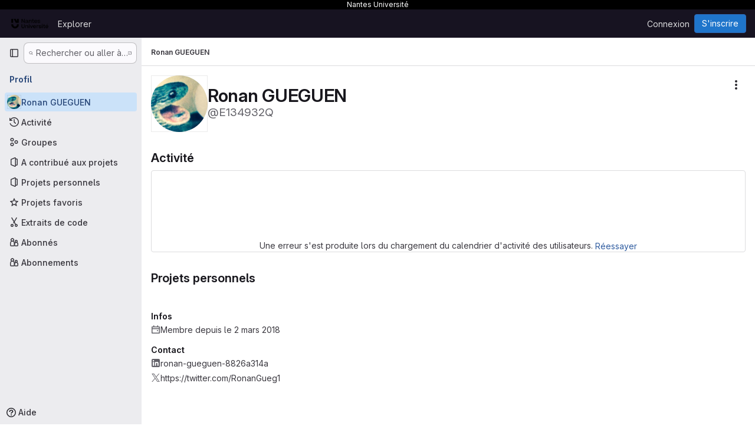

--- FILE ---
content_type: text/html; charset=utf-8
request_url: https://gitlab.univ-nantes.fr/E134932Q
body_size: 7995
content:
<!DOCTYPE html>
<html class="gl-system ui-neutral with-top-bar with-header with-system-header" lang="fr">
<head prefix="og: http://ogp.me/ns#">
<meta charset="utf-8">
<meta content="IE=edge" http-equiv="X-UA-Compatible">
<meta content="width=device-width, initial-scale=1" name="viewport">
<title>Ronan GUEGUEN · GitLab</title>
<script>
//<![CDATA[
window.gon={};gon.api_version="v4";gon.default_avatar_url="https://gitlab.univ-nantes.fr/assets/no_avatar-849f9c04a3a0d0cea2424ae97b27447dc64a7dbfae83c036c45b403392f0e8ba.png";gon.max_file_size=10;gon.asset_host=null;gon.webpack_public_path="/assets/webpack/";gon.relative_url_root="";gon.user_color_mode="gl-system";gon.user_color_scheme="white";gon.markdown_surround_selection=null;gon.markdown_automatic_lists=null;gon.markdown_maintain_indentation=null;gon.math_rendering_limits_enabled=true;gon.allow_immediate_namespaces_deletion=true;gon.recaptcha_api_server_url="https://www.recaptcha.net/recaptcha/api.js";gon.recaptcha_sitekey="6LeXpk8UAAAAAA2cK0oRf7ejEIhoQwXqSxQbN70o";gon.gitlab_url="https://gitlab.univ-nantes.fr";gon.promo_url="https://about.gitlab.com";gon.forum_url="https://forum.gitlab.com";gon.docs_url="https://docs.gitlab.com";gon.revision="2e5ae10576d";gon.feature_category="user_profile";gon.gitlab_logo="/assets/gitlab_logo-2957169c8ef64c58616a1ac3f4fc626e8a35ce4eb3ed31bb0d873712f2a041a0.png";gon.secure=true;gon.sprite_icons="/assets/icons-62cd41f10569bb5050df02409792752f47c042aa91f8d59f11b48b79e724f90d.svg";gon.sprite_file_icons="/assets/file_icons/file_icons-88a95467170997d6a4052c781684c8250847147987090747773c1ee27c513c5f.svg";gon.illustrations_path="/images/illustrations.svg";gon.emoji_sprites_css_path="/assets/emoji_sprites-bd26211944b9d072037ec97cb138f1a52cd03ef185cd38b8d1fcc963245199a1.css";gon.emoji_backend_version=4;gon.gridstack_css_path="/assets/lazy_bundles/gridstack-f42069e5c7b1542688660592b48f2cbd86e26b77030efd195d124dbd8fe64434.css";gon.test_env=false;gon.disable_animations=false;gon.suggested_label_colors={"#cc338b":"Magenta-pink","#dc143c":"Crimson","#c21e56":"Rose red","#cd5b45":"Dark coral","#ed9121":"Carrot orange","#eee600":"Titanium yellow","#009966":"Green-cyan","#8fbc8f":"Dark sea green","#6699cc":"Blue-gray","#e6e6fa":"Lavender","#9400d3":"Dark violet","#330066":"Deep violet","#36454f":"Charcoal grey","#808080":"Gray"};gon.first_day_of_week=1;gon.time_display_relative=true;gon.time_display_format=0;gon.ee=false;gon.jh=false;gon.dot_com=false;gon.uf_error_prefix="UF";gon.pat_prefix="glpat-";gon.keyboard_shortcuts_enabled=true;gon.diagramsnet_url="https://embed.diagrams.net";gon.features={"uiForOrganizations":false,"organizationSwitching":false,"findAndReplace":false,"removeMonitorMetrics":true,"workItemViewForIssues":true,"newProjectCreationForm":false,"workItemsClientSideBoards":false,"glqlWorkItems":false,"glqlAggregation":false,"glqlTypescript":false,"whatsNewFeaturedCarousel":true,"paneledView":false,"imageLightboxes":false,"archiveGroup":false,"projectStudioEnabled":false,"duoSideRail":false,"profileTabsVue":false};
//]]>
</script>

<script>
//<![CDATA[
const root = document.documentElement;
if (window.matchMedia('(prefers-color-scheme: dark)').matches) {
  root.classList.add('gl-dark');
}

window.matchMedia('(prefers-color-scheme: dark)').addEventListener('change', (e) => {
  if (e.matches) {
    root.classList.add('gl-dark');
  } else {
    root.classList.remove('gl-dark');
  }
});

//]]>
</script>




<meta content="light dark" name="color-scheme">
<link rel="stylesheet" href="/assets/application-8a9f6b466d0b36fa2755d3040da2a3fae715d40a0a0f10b541aa3e9b59e96ccc.css" media="(prefers-color-scheme: light)" />
<link rel="stylesheet" href="/assets/application_dark-8030447b34f738da83c7d723089105262c01eb13b5b3d30c4c5a3c41520806d7.css" media="(prefers-color-scheme: dark)" />
<link rel="stylesheet" href="/assets/page_bundles/profile-6d907c90801d9629d244a5f4ca6e87e99ea9f28c5bf4d09dbe3e7dc7331d149e.css" /><link rel="stylesheet" href="/assets/page_bundles/projects-6c68dbce82c8ad08ca756be341b31c8cb69af645ef5c77d4f873fa7df3002537.css" /><link rel="stylesheet" href="/assets/page_bundles/commit_description-9e7efe20f0cef17d0606edabfad0418e9eb224aaeaa2dae32c817060fa60abcc.css" /><link rel="stylesheet" href="/assets/page_bundles/work_items-9c736722b9bb76f2c57757ed1bae3a5e79456e78cba897d309ea0aab9503330c.css" /><link rel="stylesheet" href="/assets/page_bundles/notes_shared-57a4db43ec755df32d86f7c5cdd49148a3b4135f33e08d3eee766fa405736239.css" />
<link rel="stylesheet" href="/assets/application_utilities-e3b0c44298fc1c149afbf4c8996fb92427ae41e4649b934ca495991b7852b855.css" media="(prefers-color-scheme: light)" />
<link rel="stylesheet" href="/assets/application_utilities_dark-e3b0c44298fc1c149afbf4c8996fb92427ae41e4649b934ca495991b7852b855.css" media="(prefers-color-scheme: dark)" />
<link rel="stylesheet" href="/assets/tailwind-a9fde9b8ef840a75f25766bd8ab8b53262d10d4a4925fa5da3838923cf8e482f.css" />


<link rel="stylesheet" href="/assets/fonts-deb7ad1d55ca77c0172d8538d53442af63604ff490c74acc2859db295c125bdb.css" />
<link rel="stylesheet" href="/assets/highlight/themes/white-be4fdae1a25a255ed59f155dc9b7449697d7552a98dd3965643301056c8f426a.css" media="(prefers-color-scheme: light)" />
<link rel="stylesheet" href="/assets/highlight/themes/dark-77ed54f14352adb6ae26be56730f321e0273576f8be6e1f73d1d2ac3ec191a0b.css" media="(prefers-color-scheme: dark)" />

<script src="/assets/webpack/runtime.dd3eff8e.bundle.js" defer="defer"></script>
<script src="/assets/webpack/main.53c277e9.chunk.js" defer="defer"></script>
<script src="/assets/webpack/tracker.4ac2efa2.chunk.js" defer="defer"></script>
<script>
//<![CDATA[
window.snowplowOptions = {"namespace":"gl","hostname":"gitlab.univ-nantes.fr:443","postPath":"/-/collect_events","forceSecureTracker":true,"appId":"gitlab_sm"}

gl = window.gl || {};
gl.snowplowStandardContext = {"schema":"iglu:com.gitlab/gitlab_standard/jsonschema/1-1-7","data":{"environment":"self-managed","source":"gitlab-rails","correlation_id":"01KFMECP4C355VS4ECH2H7M9DB","plan":"free","extra":{},"user_id":null,"global_user_id":null,"user_type":null,"is_gitlab_team_member":null,"namespace_id":null,"ultimate_parent_namespace_id":null,"project_id":null,"feature_enabled_by_namespace_ids":null,"realm":"self-managed","instance_id":"2d26f315-0f59-4898-bb0b-256f65996dce","unique_instance_id":"ae4333ac-a5a1-5b54-9dce-2ec7b69e5f98","host_name":"gitlab.univ-nantes.fr","instance_version":"18.5.1","context_generated_at":"2026-01-23T04:29:28.800+01:00"}}
gl.snowplowPseudonymizedPageUrl = "https://gitlab.univ-nantes.fr/username";
gl.maskedDefaultReferrerUrl = null;
gl.ga4MeasurementId = 'G-ENFH3X7M5Y';
gl.duoEvents = [];
gl.onlySendDuoEvents = false;


//]]>
</script>
<link rel="preload" href="/assets/application_utilities-e3b0c44298fc1c149afbf4c8996fb92427ae41e4649b934ca495991b7852b855.css" as="style" type="text/css">
<link rel="preload" href="/assets/application-8a9f6b466d0b36fa2755d3040da2a3fae715d40a0a0f10b541aa3e9b59e96ccc.css" as="style" type="text/css">
<link rel="preload" href="/assets/highlight/themes/white-be4fdae1a25a255ed59f155dc9b7449697d7552a98dd3965643301056c8f426a.css" as="style" type="text/css">

<script src="/assets/locale/fr/app-c6b43d58fd0c0ea9c62a5f25b539c53e7cc749755c304386c1387e2dbebccc36.js" defer="defer"></script>


<script src="/assets/webpack/commons-pages.groups.new-pages.import.gitlab_projects.new-pages.import.manifest.new-pages.projects.n-44c6c18e.3cf8684d.chunk.js" defer="defer"></script>
<script src="/assets/webpack/commons-pages.search.show-super_sidebar.c76916f4.chunk.js" defer="defer"></script>
<script src="/assets/webpack/super_sidebar.40335732.chunk.js" defer="defer"></script>
<script src="/assets/webpack/commons-pages.admin.groups.index-pages.admin.projects.index-pages.dashboard.groups.index-pages.dashb-751fa9d0.b3d9f79a.chunk.js" defer="defer"></script>
<script src="/assets/webpack/commons-pages.admin.projects.index-pages.dashboard.groups.index-pages.dashboard.projects-pages.group-878ae64e.a5ef3d8b.chunk.js" defer="defer"></script>
<script src="/assets/webpack/commons-pages.projects.snippets.edit-pages.projects.snippets.new-pages.projects.snippets.show-pages.-522a9882.1a499d68.chunk.js" defer="defer"></script>
<script src="/assets/webpack/commons-pages.organizations.organizations.activity-pages.users-pages.users.show-pages.users.terms.index.bad2c58c.chunk.js" defer="defer"></script>
<script src="/assets/webpack/commons-pages.users-pages.users.show-pages.users.terms.index.b437a3a7.chunk.js" defer="defer"></script>
<script src="/assets/webpack/pages.users.show.598d13e5.chunk.js" defer="defer"></script>

<meta content="object" property="og:type">
<meta content="GitLab" property="og:site_name">
<meta content="Ronan GUEGUEN · GitLab" property="og:title">
<meta content="Nantes Université - Gitlab" property="og:description">
<meta content="https://gitlab.univ-nantes.fr/uploads/-/system/user/avatar/1753/avatar.png" property="og:image">
<meta content="64" property="og:image:width">
<meta content="64" property="og:image:height">
<meta content="https://gitlab.univ-nantes.fr/E134932Q" property="og:url">
<meta content="summary" property="twitter:card">
<meta content="Ronan GUEGUEN · GitLab" property="twitter:title">
<meta content="Nantes Université - Gitlab" property="twitter:description">
<meta content="https://gitlab.univ-nantes.fr/uploads/-/system/user/avatar/1753/avatar.png" property="twitter:image">

<meta name="csrf-param" content="authenticity_token" />
<meta name="csrf-token" content="GT8EKAR4i6ovUKIp_IFs2Qgcs4bmSfp5JGZSJo8gvY5qDiTLpIrV5QyMO2-i3QJGgDS0UaQHQAEMWYALZSGrFg" />
<meta name="csp-nonce" />
<meta name="action-cable-url" content="/-/cable" />
<link href="/-/manifest.json" rel="manifest">
<link rel="icon" type="image/png" href="/uploads/-/system/appearance/favicon/1/favicon.png" id="favicon" data-original-href="/uploads/-/system/appearance/favicon/1/favicon.png" />
<link rel="apple-touch-icon" type="image/x-icon" href="/assets/apple-touch-icon-b049d4bc0dd9626f31db825d61880737befc7835982586d015bded10b4435460.png" />
<link href="/search/opensearch.xml" rel="search" title="Search GitLab" type="application/opensearchdescription+xml">
<link rel="alternate" type="application/atom+xml" title="Ronan GUEGUEN activity" href="https://gitlab.univ-nantes.fr/E134932Q.atom" />




<meta content="Nantes Université - Gitlab" name="description">
<meta content="#ececef" name="theme-color">
</head>

<body class="tab-width-8 gl-browser-chrome gl-platform-mac body-fixed-scrollbar" data-page="users:show" data-project-studio-available="false" data-project-studio-enabled="false">
<div id="js-tooltips-container"></div>

<script>
//<![CDATA[
gl = window.gl || {};
gl.client = {"isChrome":true,"isMac":true};


//]]>
</script>

<div class="header-message" style="background-color: #000000;color: #ffffff"><p>Nantes Université</p></div>
<header class="header-logged-out" data-testid="navbar">
<a class="gl-sr-only gl-accessibility" href="#content-body">Skip to content</a>
<div class="container-fluid">
<nav aria-label="Explorer GitLab" class="header-logged-out-nav gl-flex gl-gap-3 gl-justify-between">
<div class="gl-flex gl-items-center gl-gap-1">
<span class="gl-sr-only">GitLab</span>
<a title="Page d&#39;accueil" id="logo" class="header-logged-out-logo has-tooltip" aria-label="Page d&#39;accueil" data-track-label="main_navigation" data-track-action="click_gitlab_logo_link" data-track-property="navigation_top" href="/"><img class="brand-header-logo lazy" alt="" data-src="/uploads/-/system/appearance/header_logo/1/Logotype_Nantes-U_100px.png" src="[data-uri]" />
</a></div>
<ul class="gl-list-none gl-p-0 gl-m-0 gl-flex gl-gap-3 gl-items-center gl-grow">
<li class="header-logged-out-nav-item">
<a class="" href="/explore">Explorer</a>
</li>
</ul>
<ul class="gl-list-none gl-p-0 gl-m-0 gl-flex gl-gap-3 gl-items-center gl-justify-end">
<li class="header-logged-out-nav-item">
<a href="/users/sign_in?redirect_to_referer=yes">Connexion</a>
</li>
<li class="header-logged-out-nav-item">
<a class="gl-button btn btn-md btn-confirm !gl-inline-flex" href="/users/sign_up"><span class="gl-button-text">
S&#39;inscrire

</span>

</a></li>
</ul>
</nav>
</div>
</header>

<div class="layout-page page-with-super-sidebar">
<aside class="js-super-sidebar super-sidebar super-sidebar-loading" data-command-palette="{}" data-force-desktop-expanded-sidebar="true" data-is-saas="false" data-root-path="/" data-sidebar="{&quot;is_logged_in&quot;:false,&quot;compare_plans_url&quot;:&quot;https://about.gitlab.com/pricing&quot;,&quot;context_switcher_links&quot;:[{&quot;title&quot;:&quot;Explorer&quot;,&quot;link&quot;:&quot;/explore&quot;,&quot;icon&quot;:&quot;compass&quot;}],&quot;current_menu_items&quot;:[{&quot;id&quot;:&quot;overview_menu&quot;,&quot;title&quot;:&quot;Ronan GUEGUEN&quot;,&quot;avatar&quot;:&quot;/uploads/-/system/user/avatar/1753/avatar.png&quot;,&quot;avatar_shape&quot;:&quot;circle&quot;,&quot;entity_id&quot;:1753,&quot;link&quot;:&quot;/E134932Q&quot;,&quot;is_active&quot;:true,&quot;items&quot;:[],&quot;separated&quot;:false},{&quot;id&quot;:&quot;activity_menu&quot;,&quot;title&quot;:&quot;Activité&quot;,&quot;icon&quot;:&quot;history&quot;,&quot;avatar_shape&quot;:&quot;rect&quot;,&quot;link&quot;:&quot;/users/E134932Q/activity&quot;,&quot;is_active&quot;:false,&quot;items&quot;:[],&quot;separated&quot;:false},{&quot;id&quot;:&quot;groups_menu&quot;,&quot;title&quot;:&quot;Groupes&quot;,&quot;icon&quot;:&quot;group&quot;,&quot;avatar_shape&quot;:&quot;rect&quot;,&quot;link&quot;:&quot;/users/E134932Q/groups&quot;,&quot;is_active&quot;:false,&quot;items&quot;:[],&quot;separated&quot;:false},{&quot;id&quot;:&quot;contributed_projects_menu&quot;,&quot;title&quot;:&quot;A contribué aux projets&quot;,&quot;icon&quot;:&quot;project&quot;,&quot;avatar_shape&quot;:&quot;rect&quot;,&quot;link&quot;:&quot;/users/E134932Q/contributed&quot;,&quot;is_active&quot;:false,&quot;items&quot;:[],&quot;separated&quot;:false},{&quot;id&quot;:&quot;personal_projects_menu&quot;,&quot;title&quot;:&quot;Projets personnels&quot;,&quot;icon&quot;:&quot;project&quot;,&quot;avatar_shape&quot;:&quot;rect&quot;,&quot;link&quot;:&quot;/users/E134932Q/projects&quot;,&quot;is_active&quot;:false,&quot;items&quot;:[],&quot;separated&quot;:false},{&quot;id&quot;:&quot;starred_projects_menu&quot;,&quot;title&quot;:&quot;Projets favoris&quot;,&quot;icon&quot;:&quot;star-o&quot;,&quot;avatar_shape&quot;:&quot;rect&quot;,&quot;link&quot;:&quot;/users/E134932Q/starred&quot;,&quot;is_active&quot;:false,&quot;items&quot;:[],&quot;separated&quot;:false},{&quot;id&quot;:&quot;snippets_menu&quot;,&quot;title&quot;:&quot;Extraits de code&quot;,&quot;icon&quot;:&quot;snippet&quot;,&quot;avatar_shape&quot;:&quot;rect&quot;,&quot;link&quot;:&quot;/users/E134932Q/snippets&quot;,&quot;is_active&quot;:false,&quot;items&quot;:[],&quot;separated&quot;:false},{&quot;id&quot;:&quot;followers_menu&quot;,&quot;title&quot;:&quot;Abonnés&quot;,&quot;icon&quot;:&quot;users&quot;,&quot;avatar_shape&quot;:&quot;rect&quot;,&quot;link&quot;:&quot;/users/E134932Q/followers&quot;,&quot;is_active&quot;:false,&quot;items&quot;:[],&quot;separated&quot;:false},{&quot;id&quot;:&quot;following_menu&quot;,&quot;title&quot;:&quot;Abonnements&quot;,&quot;icon&quot;:&quot;users&quot;,&quot;avatar_shape&quot;:&quot;rect&quot;,&quot;link&quot;:&quot;/users/E134932Q/following&quot;,&quot;is_active&quot;:false,&quot;items&quot;:[],&quot;separated&quot;:false}],&quot;current_context_header&quot;:&quot;Profil&quot;,&quot;support_path&quot;:&quot;https://about.gitlab.com/get-help/&quot;,&quot;docs_path&quot;:&quot;/help/docs&quot;,&quot;display_whats_new&quot;:false,&quot;show_version_check&quot;:null,&quot;search&quot;:{&quot;search_path&quot;:&quot;/search&quot;,&quot;issues_path&quot;:&quot;/dashboard/issues&quot;,&quot;mr_path&quot;:&quot;/dashboard/merge_requests&quot;,&quot;autocomplete_path&quot;:&quot;/search/autocomplete&quot;,&quot;settings_path&quot;:&quot;/search/settings&quot;,&quot;search_context&quot;:{&quot;for_snippets&quot;:null}},&quot;panel_type&quot;:&quot;user_profile&quot;,&quot;shortcut_links&quot;:[{&quot;title&quot;:&quot;Extraits de code&quot;,&quot;href&quot;:&quot;/explore/snippets&quot;,&quot;css_class&quot;:&quot;dashboard-shortcuts-snippets&quot;},{&quot;title&quot;:&quot;Groupes&quot;,&quot;href&quot;:&quot;/explore/groups&quot;,&quot;css_class&quot;:&quot;dashboard-shortcuts-groups&quot;},{&quot;title&quot;:&quot;Projets&quot;,&quot;href&quot;:&quot;/explore/projects/starred&quot;,&quot;css_class&quot;:&quot;dashboard-shortcuts-projects&quot;}],&quot;terms&quot;:null}"></aside>


<div class="content-wrapper">
<div class="broadcast-wrapper">



</div>
<div class="alert-wrapper alert-wrapper-top-space gl-flex gl-flex-col gl-gap-3 container-fluid container-limited">























</div>

<div class="top-bar-fixed container-fluid" data-testid="top-bar">
<div class="top-bar-container gl-flex gl-items-center gl-gap-2">
<div class="gl-grow gl-basis-0 gl-flex gl-items-center gl-justify-start gl-gap-3">
<button class="gl-button btn btn-icon btn-md btn-default btn-default-tertiary js-super-sidebar-toggle-expand super-sidebar-toggle -gl-ml-3" aria-controls="super-sidebar" aria-expanded="false" aria-label="Barre latérale de navigation principale" type="button"><svg class="s16 gl-icon gl-button-icon " data-testid="sidebar-icon"><use href="/assets/icons-62cd41f10569bb5050df02409792752f47c042aa91f8d59f11b48b79e724f90d.svg#sidebar"></use></svg>

</button>
<script type="application/ld+json">
{"@context":"https://schema.org","@type":"BreadcrumbList","itemListElement":[{"@type":"ListItem","position":1,"name":"Ronan GUEGUEN","item":"https://gitlab.univ-nantes.fr/E134932Q"}]}


</script>
<div data-testid="breadcrumb-links" id="js-vue-page-breadcrumbs-wrapper">
<div data-breadcrumbs-json="[{&quot;text&quot;:&quot;Ronan GUEGUEN&quot;,&quot;href&quot;:&quot;/E134932Q&quot;,&quot;avatarPath&quot;:null}]" id="js-vue-page-breadcrumbs"></div>
<div id="js-injected-page-breadcrumbs"></div>
<div id="js-page-breadcrumbs-extra"></div>
</div>


</div>

</div>
</div>

<div class=" ">
<main class="content" id="content-body" itemscope itemtype="http://schema.org/Person">
<div id="js-drawer-container"></div>
<div class="flash-container flash-container-page sticky" data-testid="flash-container">
<div id="js-global-alerts"></div>
</div>



<div class="container-fluid container-limited">
<div class="user-profile-header gl-flex gl-justify-between gl-flex-col gl-my-5 @md/panel:gl-flex-row-reverse" data-testid="user-profile-header">
<div>
<div class="cover-controls gl-flex gl-gap-3 gl-mb-4 @md/panel:gl-justify-end @md/panel:gl-flex-row-reverse">
<div class="js-user-profile-actions" data-rss-subscription-path="/E134932Q.atom" data-user-id="1753"></div>



</div>
</div>
<div class="gl-flex gl-flex-row gl-items-center gl-gap-x-5 gl-mt-2 @sm/panel:gl-mt-0">
<div class="user-image gl-relative gl-md-py-3">
<a target="_blank" rel="noopener noreferrer" title="Afficher un grand avatar" href="/uploads/-/system/user/avatar/1753/avatar.png?width=800"><img srcset="/uploads/-/system/user/avatar/1753/avatar.png?width=192 1x, /uploads/-/system/user/avatar/1753/avatar.png?width=192 2x" class="gl-avatar gl-avatar-s96  gl-avatar-circle" height="96" width="96" loading="lazy" itemprop="image" alt="Photo du profil de l&#39;utilisateur" src="/uploads/-/system/user/avatar/1753/avatar.png?width=192" />

</a></div>
<div>
<h1 class="gl-heading-1 gl-leading-1 gl-mr-2 !gl-my-0" itemprop="name">
Ronan GUEGUEN
</h1>
<div class="gl-text-size-h2 gl-text-subtle gl-font-normal gl-my-0">
@E134932Q
</div>
</div>
</div>
</div>
<div class="user-profile user-profile-with-sidebar">
<div class="user-profile-content">
<div data-action="overview" data-endpoint="/E134932Q" id="js-legacy-tabs-container">
<div class="gl-self-start gl-overflow-hidden">
<div class="activities-block">
<div class="gl-flex gl-items-baseline">
<h2 class="gl-heading-3 gl-grow !gl-mt-5 !gl-mb-3">
Activité
</h2>
<a class="hide js-view-all" aria-label="Voir toute l&#39;activité" href="/users/E134932Q/activity">Tout afficher</a>
</div>
<div class="user-calendar gl-border light gl-rounded-base gl-px-3 gl-pt-4 gl-text-center" data-calendar-activities-path="/users/E134932Q/calendar_activities" data-calendar-path="/users/E134932Q/calendar.json" data-utc-offset="3600">
<div class="gl-spinner-container gl-my-8" role="status"><span aria-hidden class="gl-spinner gl-spinner-md gl-spinner-dark !gl-align-text-bottom"></span><span class="gl-sr-only !gl-absolute">Chargement en cours</span>
</div>
<div class="user-calendar-error invisible">
Une erreur s&#39;est produite lors du chargement du calendrier d&#39;activité des utilisateurs.
<button class="gl-button btn btn-md btn-link js-retry-load" type="button"><span class="gl-button-text">
Réessayer

</span>

</button></div>
</div>
<div class="user-calendar-activities gl-mb-5"></div>
<ul class="gl-list-none gl-pl-0 overview-content-list user-activity-content gl-mb-5" data-href="/users/E134932Q/activity" data-testid="user-activity-content">
<li><div class="gl-spinner-container loading" role="status"><span aria-hidden class="gl-spinner gl-spinner-md gl-spinner-dark !gl-align-text-bottom"></span><span class="gl-sr-only !gl-absolute">Chargement en cours</span>
</div></li>
</ul>
</div>
</div>
<div class="projects-block gl-w-full">
<div class="gl-flex gl-items-baseline">
<h2 class="gl-heading-3 gl-grow !gl-mt-5 !gl-mb-3">
Projets personnels
</h2>
<a class="hide js-view-all" aria-label="Voir tous les projets personnels" href="/users/E134932Q/projects">Tout afficher</a>
</div>
<ul class="gl-list-none gl-pl-0 overview-content-list" data-href="/users/E134932Q/projects">
<li><div class="gl-spinner-container loading" role="status"><span aria-hidden class="gl-spinner gl-spinner-md gl-spinner-dark !gl-align-text-bottom"></span><span class="gl-sr-only !gl-absolute">Chargement en cours</span>
</div></li>
</ul>
</div>

</div>

<div class="loading hide">
<div class="gl-spinner-container" role="status"><span aria-hidden class="gl-spinner gl-spinner-md gl-spinner-dark !gl-align-text-bottom"></span><span class="gl-sr-only !gl-absolute">Chargement en cours</span>
</div>
</div>
</div>
<div class="user-profile-sidebar">
<div class="profile-header gl-pb-5 gl-pt-3 gl-overflow-y-auto @sm/panel:gl-pr-4">
<div class="gl-align-top gl-text-left gl-max-w-80 gl-wrap-anywhere">
<div class="user-info">
<div class="gl-flex gl-gap-4 gl-flex-col">
<div data-root-url="https://gitlab.univ-nantes.fr/" data-user-id="1753" id="js-user-achievements"></div>
<div>
<h2 class="gl-text-base gl-mb-2 gl-mt-4">Infos</h2>
<div class="gl-flex gl-gap-2 gl-mb-2">
<svg class="s16 gl-fill-icon-subtle gl-mt-1 flex-shrink-0" data-testid="calendar-icon"><use href="/assets/icons-62cd41f10569bb5050df02409792752f47c042aa91f8d59f11b48b79e724f90d.svg#calendar"></use></svg>
<span>Membre depuis le 2 mars 2018</span>
</div>
</div>
<div class="gl-text-default">
<h2 class="gl-text-base gl-mb-2 gl-mt-4">Contact</h2>
<div class="gl-flex gl-gap-2 gl-mb-2">
<svg class="s16 gl-fill-icon-subtle gl-mt-1 flex-shrink-0" data-testid="linkedin-icon"><use href="/assets/icons-62cd41f10569bb5050df02409792752f47c042aa91f8d59f11b48b79e724f90d.svg#linkedin"></use></svg>
<a class="gl-text-default" title="LinkedIn" target="_blank" rel="noopener noreferrer nofollow" href="https://www.linkedin.com/in/ronan-gueguen-8826a314a">ronan-gueguen-8826a314a</a>
</div>
<div class="gl-flex gl-gap-2 gl-mb-2">
<svg class="s16 gl-fill-icon-subtle gl-mt-1 flex-shrink-0" data-testid="x-icon"><use href="/assets/icons-62cd41f10569bb5050df02409792752f47c042aa91f8d59f11b48b79e724f90d.svg#x"></use></svg>
<a class="gl-text-default" title="X (anciennement Twitter)" target="_blank" rel="noopener noreferrer nofollow" href="https://twitter.com/RonanGueg1">https://twitter.com/RonanGueg1</a>
</div>
</div>
</div>
</div>
</div>
</div>
</div>

</div>
</div>

</main>
</div>


</div>
</div>


<script>
//<![CDATA[
if ('loading' in HTMLImageElement.prototype) {
  document.querySelectorAll('img.lazy').forEach(img => {
    img.loading = 'lazy';
    let imgUrl = img.dataset.src;
    // Only adding width + height for avatars for now
    if (imgUrl.indexOf('/avatar/') > -1 && imgUrl.indexOf('?') === -1) {
      const targetWidth = img.getAttribute('width') || img.width;
      imgUrl += `?width=${targetWidth}`;
    }
    img.src = imgUrl;
    img.removeAttribute('data-src');
    img.classList.remove('lazy');
    img.classList.add('js-lazy-loaded');
    img.dataset.testid = 'js-lazy-loaded-content';
  });
}

//]]>
</script>
<script>
//<![CDATA[
gl = window.gl || {};
gl.experiments = {};


//]]>
</script>

</body>
</html>


--- FILE ---
content_type: text/javascript; charset=utf-8
request_url: https://gitlab.univ-nantes.fr/assets/webpack/commons-pages.admin.groups.index-pages.admin.projects.index-pages.dashboard.groups.index-pages.dashb-751fa9d0.b3d9f79a.chunk.js
body_size: 36177
content:
(this.webpackJsonp=this.webpackJsonp||[]).push([["commons-pages.admin.groups.index-pages.admin.projects.index-pages.dashboard.groups.index-pages.dashb-751fa9d0","9a1d23f6","6a0802f8","bf6f9ea4"],{"/ev+":function(t){t.exports=JSON.parse('{"iconCount":113,"spriteSize":226730,"icons":[{"name":"add-user-sm","svg_size":72},{"name":"catalog-sm","svg_size":72},{"name":"chart-bar-sm","svg_size":72},{"name":"chat-sm","svg_size":72},{"name":"cloud-check-sm","svg_size":72},{"name":"cloud-tanuki-sm","svg_size":72},{"name":"cloud-user-sm","svg_size":72},{"name":"commit-sm","svg_size":72},{"name":"devops-sm","svg_size":72},{"name":"empty-todos-all-done-md","svg_size":144},{"name":"empty-todos-md","svg_size":144},{"name":"merge-requests-sm","svg_size":72},{"name":"milestone-sm","svg_size":72},{"name":"package-sm","svg_size":72},{"name":"pipeline-sm","svg_size":72},{"name":"project-create-from-template-sm","svg_size":72},{"name":"project-create-new-sm","svg_size":72},{"name":"project-import-sm","svg_size":72},{"name":"purchase-success-md","svg_size":144},{"name":"rocket-launch-md","svg_size":144},{"name":"scan-alert-sm","svg_size":72},{"name":"schedule-md","svg_size":144},{"name":"search-sm","svg_size":72},{"name":"secure-sm","svg_size":72},{"name":"service-desk-sm","svg_size":72},{"name":"subgroup-create-new-sm","svg_size":72},{"name":"success-sm","svg_size":72},{"name":"tanuki-ai-md","svg_size":144},{"name":"tanuki-ai-sm","svg_size":72},{"name":"train-sm","svg_size":72},{"name":"variables-sm","svg_size":72},{"name":"wiki-sm","svg_size":72},{"name":"empty-access-md","svg_size":144},{"name":"empty-access-token-md","svg_size":144},{"name":"empty-activity-md","svg_size":144},{"name":"empty-admin-apps-md","svg_size":144},{"name":"empty-ai-catalog-md","svg_size":144},{"name":"empty-catalog-md","svg_size":144},{"name":"empty-chart-md","svg_size":144},{"name":"empty-cloud-md","svg_size":144},{"name":"empty-commit-md","svg_size":144},{"name":"empty-dashboard-md","svg_size":144},{"name":"empty-devops-md","svg_size":144},{"name":"empty-embed-panel-md","svg_size":144},{"name":"empty-environment-md","svg_size":144},{"name":"empty-epic-add-md","svg_size":144},{"name":"empty-epic-md","svg_size":144},{"name":"empty-feature-flag-md","svg_size":144},{"name":"empty-friends-md","svg_size":144},{"name":"empty-geo-md","svg_size":144},{"name":"empty-groups-md","svg_size":144},{"name":"empty-issues-add-md","svg_size":144},{"name":"empty-issues-md","svg_size":144},{"name":"empty-job-canceled-md","svg_size":144},{"name":"empty-job-failed-md","svg_size":144},{"name":"empty-job-manual-md","svg_size":144},{"name":"empty-job-not-triggered-md","svg_size":144},{"name":"empty-job-pending-md","svg_size":144},{"name":"empty-job-scheduled-md","svg_size":144},{"name":"empty-job-skipped-md","svg_size":144},{"name":"empty-key-md","svg_size":144},{"name":"empty-labels-add-md","svg_size":144},{"name":"empty-labels-md","svg_size":144},{"name":"empty-labels-starred-md","svg_size":144},{"name":"empty-merge-requests-md","svg_size":144},{"name":"empty-milestone-md","svg_size":144},{"name":"empty-organizations-add-md","svg_size":144},{"name":"empty-organizations-md","svg_size":144},{"name":"empty-package-md","svg_size":144},{"name":"empty-piechart-md","svg_size":144},{"name":"empty-pipeline-md","svg_size":144},{"name":"empty-private-md","svg_size":144},{"name":"empty-projects-deleted-md","svg_size":144},{"name":"empty-projects-md","svg_size":144},{"name":"empty-projects-starred-md","svg_size":144},{"name":"empty-radar-md","svg_size":144},{"name":"empty-scan-alert-md","svg_size":144},{"name":"empty-schedule-md","svg_size":144},{"name":"empty-search-md","svg_size":144},{"name":"empty-secrets-md","svg_size":144},{"name":"empty-secure-add-md","svg_size":144},{"name":"empty-secure-md","svg_size":144},{"name":"empty-service-desk-md","svg_size":144},{"name":"empty-snippets-md","svg_size":144},{"name":"empty-subgroup-add-md","svg_size":144},{"name":"empty-subgroup-md","svg_size":144},{"name":"empty-train-md","svg_size":144},{"name":"empty-user-alert-md","svg_size":144},{"name":"empty-user-md","svg_size":144},{"name":"empty-user-settings-md","svg_size":144},{"name":"empty-variables-md","svg_size":144},{"name":"empty-wiki-md","svg_size":144},{"name":"empty-workspaces-md","svg_size":144},{"name":"error-403-lg","svg_size":288},{"name":"error-404-lg","svg_size":288},{"name":"error-409-lg","svg_size":288},{"name":"error-422-lg","svg_size":288},{"name":"error-429-lg","svg_size":288},{"name":"error-500-lg","svg_size":288},{"name":"error-502-lg","svg_size":288},{"name":"error-503-lg","svg_size":288},{"name":"status-alert-md","svg_size":144},{"name":"status-alert-sm","svg_size":72},{"name":"status-fail-md","svg_size":144},{"name":"status-fail-sm","svg_size":72},{"name":"status-new-md","svg_size":144},{"name":"status-new-sm","svg_size":72},{"name":"status-nothing-md","svg_size":144},{"name":"status-nothing-sm","svg_size":72},{"name":"status-settings-md","svg_size":144},{"name":"status-settings-sm","svg_size":72},{"name":"status-success-md","svg_size":144},{"name":"status-success-sm","svg_size":72}]}')},"3CjL":function(t,e,n){var i=n("6+df"),r=n("3ftC");t.exports=function(t,e,n){return void 0===n&&(n=e,e=void 0),void 0!==n&&(n=(n=r(n))==n?n:0),void 0!==e&&(e=(e=r(e))==e?e:0),i(r(t),e,n)}},"6+df":function(t,e){t.exports=function(t,e,n){return t==t&&(void 0!==n&&(t=t<=n?t:n),void 0!==e&&(t=t>=e?t:e)),t}},A9ze:function(t,e,n){"use strict";var i=n("M1MW"),r=n("CbCZ");const o="initial",s="truncated",a="extended";var c={name:"GlTruncateText",components:{GlButton:r.a},directives:{GlResizeObserver:i.a},props:{showMoreText:{type:String,required:!1,default:"Show more"},showLessText:{type:String,required:!1,default:"Show less"},lines:{type:Number,required:!1,default:3},mobileLines:{type:Number,required:!1,default:10},toggleButtonProps:{type:Object,required:!1,default:()=>({})}},data:()=>({state:o}),computed:{showTruncationToggle(){return this.isTruncated||this.isExtended},truncationToggleText(){return this.isTruncated?this.showMoreText:this.showLessText},cssVariables(){return{"--lines":this.lines,"--mobile-lines":this.mobileLines}},truncationClasses(){return this.isExtended?null:"gl-truncate-text gl-overflow-hidden"},ariaExpanded(){return(!this.isTruncated).toString()},isTruncated(){return this.state===s},isExtended(){return this.state===a}},methods:{onResize({target:t}){t.scrollHeight>t.offsetHeight?this.state=s:this.isTruncated&&(this.state=o)},toggleTruncation(){this.isTruncated?this.state=a:this.isExtended&&(this.state=s)}}},l=n("tBpV"),u=Object(l.a)(c,(function(){var t=this,e=t._self._c;return e("section",[e("article",{directives:[{name:"gl-resize-observer",rawName:"v-gl-resize-observer",value:t.onResize,expression:"onResize"}],class:t.truncationClasses,style:t.cssVariables,attrs:{"aria-expanded":t.ariaExpanded}},[t._t("default")],2),t._v(" "),t.showTruncationToggle?e("gl-button",t._b({attrs:{variant:"link"},on:{click:t.toggleTruncation}},"gl-button",t.toggleButtonProps,!1),[t._v(t._s(t.truncationToggleText))]):t._e()],1)}),[],!1,null,null,null);e.a=u.exports},COEd:function(t,e,n){"use strict";n("RFHG"),n("z6RN"),n("xuo1");var i=n("2TqH"),r=n("/lV4"),o=n("vLO8"),s={name:"ListActions",i18n:{actions:Object(r.a)("Actions")},components:{GlDisclosureDropdown:i.a},props:{actions:{type:Object,required:!0},availableActions:{type:Array,required:!0}},computed:{items(){var t=this;return this.availableActions.reduce((function(e,n){return[...e,{...o.h[n],...t.actions[n]}]}),[])}}},a=n("tBpV"),c=Object(a.a)(s,(function(){return(0,this._self._c)("gl-disclosure-dropdown",{attrs:{items:this.items,icon:"ellipsis_v","no-caret":"","toggle-text":this.$options.i18n.actions,"text-sr-only":"",placement:"bottom-end",category:"tertiary"}})}),[],!1,null,null,null);e.a=c.exports},"EF/t":function(t,e,n){"use strict";n.d(e,"i",(function(){return r})),n.d(e,"m",(function(){return o})),n.d(e,"l",(function(){return s})),n.d(e,"p",(function(){return a})),n.d(e,"n",(function(){return c})),n.d(e,"o",(function(){return l})),n.d(e,"a",(function(){return u})),n.d(e,"b",(function(){return d})),n.d(e,"e",(function(){return p})),n.d(e,"c",(function(){return h})),n.d(e,"d",(function(){return f})),n.d(e,"j",(function(){return m})),n.d(e,"k",(function(){return g})),n.d(e,"f",(function(){return v})),n.d(e,"g",(function(){return b})),n.d(e,"h",(function(){return y}));var i=n("/lV4");const r={GROUP:"group",PROJECT:"project"},o=Object(i.a)("Name"),s=Object(i.a)("Created date"),a=Object(i.a)("Updated date"),c=Object(i.a)("Stars"),l=Object(i.a)("Storage size"),u="language",d="min_access_level",p="visibility_level",h="namespace_path",f="last_repository_check_failed",m="asc",g="desc",v="paginationKeyset",b="paginationOffset",y="page"},"Fsq/":function(t,e,n){"use strict";var i=n("zIFf"),r=n("Jx7q"),o=n("pmDQ"),s=n("bOix"),a=n("5QKO"),c={directives:{GlTooltip:i.a},components:{GlLink:r.a,GlTruncate:o.a},mixins:[a.a],props:{time:{type:[String,Number,Date],required:!0},tooltipPlacement:{type:String,required:!1,default:"top"},cssClass:{type:String,required:!1,default:""},dateTimeFormat:{type:String,required:!1,default:s.b,validator:function(t){return s.a.includes(t)}},enableTruncation:{type:Boolean,required:!1,default:!1},showDateWhenOverAYear:{type:Boolean,required:!1,default:!0},href:{type:String,required:!1,default:""}},computed:{timeAgo(){return this.timeFormatted(this.time,this.dateTimeFormat,{showDateWhenOverAYear:this.showDateWhenOverAYear})},tooltipText(){return this.enableTruncation?void 0:this.tooltipTitle(this.time)}}},l=n("tBpV"),u=Object(l.a)(c,(function(){var t=this,e=t._self._c;return t.href?e("gl-link",{directives:[{name:"gl-tooltip",rawName:"v-gl-tooltip.viewport",value:{placement:t.tooltipPlacement},expression:"{ placement: tooltipPlacement }",modifiers:{viewport:!0}}],attrs:{href:t.href,title:t.tooltipText,"aria-label":t.tooltipText},on:{click:function(e){return t.$emit("click",e)}}},[e("time",{class:t.cssClass,attrs:{datetime:t.time}},[t._t("default",(function(){return[t.enableTruncation?[e("gl-truncate",{attrs:{text:t.timeAgo,"with-tooltip":""}})]:[t._v(t._s(t.timeAgo))]]}),{timeAgo:t.timeAgo})],2)]):e("time",{directives:[{name:"gl-tooltip",rawName:"v-gl-tooltip.viewport",value:{placement:t.tooltipPlacement},expression:"{ placement: tooltipPlacement }",modifiers:{viewport:!0}}],class:t.cssClass,attrs:{tabindex:"0",title:t.tooltipText,"aria-label":t.tooltipText,datetime:t.time}},[t._t("default",(function(){return[t.enableTruncation?[e("gl-truncate",{attrs:{text:t.timeAgo,"with-tooltip":""}})]:[t._v(t._s(t.timeAgo))]]}),{timeAgo:t.timeAgo})],2)}),[],!1,null,null,null);e.a=u.exports},HqXx:function(t,e,n){"use strict";n.d(e,"m",(function(){return r})),n.d(e,"j",(function(){return o})),n.d(e,"o",(function(){return s})),n.d(e,"l",(function(){return a})),n.d(e,"i",(function(){return c})),n.d(e,"n",(function(){return l})),n.d(e,"h",(function(){return u})),n.d(e,"g",(function(){return d})),n.d(e,"b",(function(){return p})),n.d(e,"f",(function(){return h})),n.d(e,"d",(function(){return f})),n.d(e,"e",(function(){return m})),n.d(e,"a",(function(){return g})),n.d(e,"c",(function(){return v})),n.d(e,"k",(function(){return b})),n.d(e,"p",(function(){return y}));var i=n("/lV4");const r="private",o="internal",s="public",a=0,c=10,l=20,u={[r]:a,[o]:c,[s]:l},d={[a]:r,[c]:o,[l]:s},p={[s]:Object(i.a)("Public - The group and any public projects can be viewed without any authentication."),[o]:Object(i.a)("Internal - The group and any internal projects can be viewed by any logged in user except external users."),[r]:Object(i.a)("Private - The group and its projects can only be viewed by members.")},h={[s]:Object(i.a)("Public - The project can be accessed without any authentication."),[o]:Object(i.a)("Internal - The project can be accessed by any logged in user except external users."),[r]:Object(i.a)("Private - Project access must be granted explicitly to each user. If this project is part of a group, access will be granted to members of the group.")},f={[s]:Object(i.i)("Organization|Public - The organization can be accessed without any authentication."),[o]:Object(i.i)("Organization|Internal - The organization can be accessed by any signed in user except external users."),[r]:Object(i.i)("Organization|Private - The organization can only be viewed by members.")},m={[s]:Object(i.i)("VisibilityLevel|Project access must be granted explicitly to each user. If this project is part of a group, access is granted to members of the group."),[o]:Object(i.i)("VisibilityLevel|The project can be accessed by any logged in user except external users."),[r]:Object(i.i)("VisibilityLevel|The project can be accessed without any authentication.")},g={[s]:Object(i.i)("VisibilityLevel|The group and any public projects can be viewed without any authentication."),[o]:Object(i.i)("VisibilityLevel|The group and any internal projects can be viewed by any logged in user except external users."),[r]:Object(i.i)("VisibilityLevel|The group and its projects can only be viewed by members.")},v={[s]:Object(i.i)("Organization|Accessible without any authentication."),[o]:Object(i.i)("Organization|Accessible by any signed in user except external users."),[r]:Object(i.i)("Organization|Only accessible by organization members.")},b={[s]:Object(i.i)("VisibilityLevel|Public"),[o]:Object(i.i)("VisibilityLevel|Internal"),[r]:Object(i.i)("VisibilityLevel|Private")},y={[s]:"earth",[o]:"shield",[r]:"lock"}},JqFC:function(t,e,n){"use strict";var i=n("CbCZ"),r=n("4Fqu"),o=n("d85j"),s=n("4qOP"),a={name:"GlKeysetPagination",components:{GlButtonGroup:r.a,GlButton:i.a,GlIcon:o.a},inheritAttrs:!1,props:{hasPreviousPage:{type:Boolean,required:!1,default:!1},hasNextPage:{type:Boolean,required:!1,default:!1},startCursor:{type:String,required:!1,default:null},endCursor:{type:String,required:!1,default:null},prevText:{type:String,required:!1,default:function(){return Object(s.b)("GlKeysetPagination.prevText","Previous")}},prevButtonLink:{type:String,required:!1,default:null},navigationLabel:{type:String,required:!1,default:function(){return Object(s.b)("GlKeysetPagination.navigationLabel","Pagination")}},nextText:{type:String,required:!1,default:function(){return Object(s.b)("GlKeysetPagination.nextText","Next")}},nextButtonLink:{type:String,required:!1,default:null},disabled:{type:Boolean,required:!1,default:!1}},computed:{isVisible(){return this.hasPreviousPage||this.hasNextPage}}},c=n("tBpV"),l=Object(c.a)(a,(function(){var t=this,e=t._self._c;return t.isVisible?e("nav",{staticClass:"gl-pagination",attrs:{"aria-label":t.navigationLabel}},[e("gl-button-group",t._g(t._b({staticClass:"gl-keyset-pagination gl-gap-3"},"gl-button-group",t.$attrs,!1),t.$listeners),[e("gl-button",{attrs:{href:t.prevButtonLink,disabled:t.disabled||!t.hasPreviousPage,"data-testid":"prevButton",category:"tertiary"},on:{click:function(e){return t.$emit("prev",t.startCursor)}}},[t._t("previous-button-content",(function(){return[e("div",{staticClass:"gl-align-center gl-flex"},[e("gl-icon",{attrs:{name:"chevron-left"}}),t._v("\n          "+t._s(t.prevText)+"\n        ")],1)]}))],2),t._v(" "),e("gl-button",{attrs:{href:t.nextButtonLink,disabled:t.disabled||!t.hasNextPage,"data-testid":"nextButton",category:"tertiary"},on:{click:function(e){return t.$emit("next",t.endCursor)}}},[t._t("next-button-content",(function(){return[e("div",{staticClass:"gl-align-center gl-flex"},[t._v("\n          "+t._s(t.nextText)+"\n          "),e("gl-icon",{attrs:{name:"chevron-right"}})],1)]}))],2)],1)],1):t._e()}),[],!1,null,null,null);e.a=l.exports},M1MW:function(t,e,n){"use strict";n.d(e,"a",(function(){return c}));n("ZzK0"),n("z6RN"),n("BzOf");var i=n("KFC0"),r=n.n(i);let o=null;const s=function(t,e){if(!r()(e))throw TypeError("directive value must be a function");o||(o=new ResizeObserver((function(t){t.forEach((function(t){t.target.glResizeHandler(t)}))}))),t.glResizeHandler=e,o.observe(t)},a=function(t){var e;t.glResizeHandler&&(delete t.glResizeHandler,null===(e=o)||void 0===e||e.unobserve(t))},c={bind(t,{value:e,arg:n=!0}){n&&s(t,e)},update(t,{value:e,arg:n=!0}){n?s(t,e):a(t)},unbind:a}},PGZH:function(t,e,n){"use strict";var i=n("A9ze"),r=n("dIEn"),o=n("d85j"),s=n("/lV4"),a=n("Mp8J"),c=n("5c3i"),l=n("bOix"),u={i18n:{showMore:Object(s.a)("Show more"),showLess:Object(s.a)("Show less"),scheduledDeletion:Object(s.i)("ResourceListItem|Scheduled for deletion on %{date}")},truncateTextToggleButtonProps:{class:"!gl-text-sm"},components:{GlTruncateText:i.a,GlSprintf:r.a,GlIcon:o.a},directives:{SafeHtml:a.a},inheritAttrs:!1,props:{resource:{type:Object,required:!0}},computed:{description(){return this.resource.description},descriptionHtml(){return this.resource.descriptionHtml},isPendingDeletion(){return Boolean(this.resource.markedForDeletion)},formattedDate(){return Object(l.l)(Object(l.Q)(this.resource.permanentDeletionDate),c.l)},showDescription(){return(this.description||this.descriptionHtml)&&!this.resource.archived}}},d=n("tBpV"),p=Object(d.a)(u,(function(){var t=this,e=t._self._c;return t.isPendingDeletion?e("div",{staticClass:"md gl-mt-2 gl-text-sm gl-text-secondary"},[e("gl-icon",{attrs:{name:"calendar"}}),t._v(" "),e("gl-sprintf",{attrs:{message:t.$options.i18n.scheduledDeletion},scopedSlots:t._u([{key:"date",fn:function(){return[t._v("\n      "+t._s(t.formattedDate)+"\n    ")]},proxy:!0}],null,!1,1835334662)})],1):t.showDescription?e("gl-truncate-text",{staticClass:"gl-mt-2 gl-max-w-88",attrs:{lines:2,"mobile-lines":2,"show-more-text":t.$options.i18n.showMore,"show-less-text":t.$options.i18n.showLess,"toggle-button-props":t.$options.truncateTextToggleButtonProps}},[t.descriptionHtml?e("div",t._b({directives:[{name:"safe-html",rawName:"v-safe-html",value:t.descriptionHtml,expression:"descriptionHtml"}],staticClass:"md md-child-content-text-subtle gl-text-sm",attrs:{"data-testid":"description-html"}},"div",t.$attrs,!1)):t.description?e("div",t._b({staticClass:"md md-child-content-text-subtle gl-text-sm",attrs:{"data-testid":"description"}},"div",t.$attrs,!1),[t._v("\n    "+t._s(t.description)+"\n  ")]):t._e()]):t._e()}),[],!1,null,null,null);e.a=p.exports},QbPJ:function(t,e,n){"use strict";var i=n("9/Bc"),r=n("/lV4"),o={i18n:{deletionInProgress:Object(r.a)("Deletion in progress"),pendingDeletion:Object(r.a)("Pending deletion"),archived:Object(r.a)("Archived")},components:{GlBadge:i.a},props:{resource:{type:Object,required:!0}},computed:{isSelfDeletionInProgress(){return Boolean(this.resource.isSelfDeletionInProgress)},isPendingDeletion(){return Boolean(this.resource.markedForDeletion)},isArchived(){return this.resource.archived},inactiveBadge(){return this.isSelfDeletionInProgress?{variant:"warning",text:this.$options.i18n.deletionInProgress}:this.isPendingDeletion?{variant:"warning",text:this.$options.i18n.pendingDeletion}:this.isArchived?{variant:"info",text:this.$options.i18n.archived}:null}}},s=n("tBpV"),a=Object(s.a)(o,(function(){var t=this._self._c;return this.inactiveBadge?t("gl-badge",{attrs:{variant:this.inactiveBadge.variant}},[this._v(this._s(this.inactiveBadge.text))]):this._e()}),[],!1,null,null,null);e.a=a.exports},QmxP:function(t,e,n){"use strict";n.d(e,"b",(function(){return i})),n.d(e,"d",(function(){return r})),n.d(e,"c",(function(){return o})),n.d(e,"a",(function(){return s}));const i="createdAt",r="updatedAt",o="lastActivityAt",s=[i,r,o]},Vz8y:function(t,e,n){"use strict";function i(){return"undefined"!=typeof window}function r(t){return a(t)?(t.nodeName||"").toLowerCase():"#document"}function o(t){var e;return(null==t||null==(e=t.ownerDocument)?void 0:e.defaultView)||window}function s(t){var e;return null==(e=(a(t)?t.ownerDocument:t.document)||window.document)?void 0:e.documentElement}function a(t){return!!i()&&(t instanceof Node||t instanceof o(t).Node)}function c(t){return!!i()&&(t instanceof Element||t instanceof o(t).Element)}function l(t){return!!i()&&(t instanceof HTMLElement||t instanceof o(t).HTMLElement)}function u(t){return!(!i()||"undefined"==typeof ShadowRoot)&&(t instanceof ShadowRoot||t instanceof o(t).ShadowRoot)}n.d(e,"a",(function(){return _})),n.d(e,"b",(function(){return x})),n.d(e,"c",(function(){return s})),n.d(e,"d",(function(){return z})),n.d(e,"e",(function(){return r})),n.d(e,"f",(function(){return S})),n.d(e,"g",(function(){return k})),n.d(e,"h",(function(){return C})),n.d(e,"i",(function(){return o})),n.d(e,"j",(function(){return w})),n.d(e,"k",(function(){return c})),n.d(e,"l",(function(){return l})),n.d(e,"m",(function(){return T})),n.d(e,"n",(function(){return p})),n.d(e,"o",(function(){return f})),n.d(e,"p",(function(){return g})),n.d(e,"q",(function(){return O}));const d=new Set(["inline","contents"]);function p(t){const{overflow:e,overflowX:n,overflowY:i,display:r}=_(t);return/auto|scroll|overlay|hidden|clip/.test(e+i+n)&&!d.has(r)}const h=new Set(["table","td","th"]);function f(t){return h.has(r(t))}const m=[":popover-open",":modal"];function g(t){return m.some(e=>{try{return t.matches(e)}catch(t){return!1}})}const v=["transform","translate","scale","rotate","perspective"],b=["transform","translate","scale","rotate","perspective","filter"],y=["paint","layout","strict","content"];function w(t){const e=O(),n=c(t)?_(t):t;return v.some(t=>!!n[t]&&"none"!==n[t])||!!n.containerType&&"normal"!==n.containerType||!e&&!!n.backdropFilter&&"none"!==n.backdropFilter||!e&&!!n.filter&&"none"!==n.filter||b.some(t=>(n.willChange||"").includes(t))||y.some(t=>(n.contain||"").includes(t))}function x(t){let e=C(t);for(;l(e)&&!T(e);){if(w(e))return e;if(g(e))return null;e=C(e)}return null}function O(){return!("undefined"==typeof CSS||!CSS.supports)&&CSS.supports("-webkit-backdrop-filter","none")}const j=new Set(["html","body","#document"]);function T(t){return j.has(r(t))}function _(t){return o(t).getComputedStyle(t)}function S(t){return c(t)?{scrollLeft:t.scrollLeft,scrollTop:t.scrollTop}:{scrollLeft:t.scrollX,scrollTop:t.scrollY}}function C(t){if("html"===r(t))return t;const e=t.assignedSlot||t.parentNode||u(t)&&t.host||s(t);return u(e)?e.host:e}function k(t,e,n){var i;void 0===e&&(e=[]),void 0===n&&(n=!0);const r=function t(e){const n=C(e);return T(n)?e.ownerDocument?e.ownerDocument.body:e.body:l(n)&&p(n)?n:t(n)}(t),s=r===(null==(i=t.ownerDocument)?void 0:i.body),a=o(r);if(s){const t=z(a);return e.concat(a,a.visualViewport||[],p(r)?r:[],t&&n?k(t):[])}return e.concat(r,k(r,[],n))}function z(t){return t.parent&&Object.getPrototypeOf(t.parent)?t.frameElement:null}},WrwP:function(t,e,n){"use strict";n.r(e),n.d(e,"getOverflowAncestors",(function(){return q.g})),n.d(e,"arrow",(function(){return ut})),n.d(e,"autoPlacement",(function(){return ot})),n.d(e,"autoUpdate",(function(){return nt})),n.d(e,"computePosition",(function(){return ht})),n.d(e,"detectOverflow",(function(){return it})),n.d(e,"flip",(function(){return at})),n.d(e,"hide",(function(){return lt})),n.d(e,"inline",(function(){return dt})),n.d(e,"limitShift",(function(){return pt})),n.d(e,"offset",(function(){return rt})),n.d(e,"platform",(function(){return tt})),n.d(e,"shift",(function(){return st})),n.d(e,"size",(function(){return ct}));const i=["top","right","bottom","left"],r=["start","end"],o=i.reduce((t,e)=>t.concat(e,e+"-"+r[0],e+"-"+r[1]),[]),s=Math.min,a=Math.max,c=Math.round,l=Math.floor,u=t=>({x:t,y:t}),d={left:"right",right:"left",bottom:"top",top:"bottom"},p={start:"end",end:"start"};function h(t,e,n){return a(t,s(e,n))}function f(t,e){return"function"==typeof t?t(e):t}function m(t){return t.split("-")[0]}function g(t){return t.split("-")[1]}function v(t){return"x"===t?"y":"x"}function b(t){return"y"===t?"height":"width"}const y=new Set(["top","bottom"]);function w(t){return y.has(m(t))?"y":"x"}function x(t){return v(w(t))}function O(t,e,n){void 0===n&&(n=!1);const i=g(t),r=x(t),o=b(r);let s="x"===r?i===(n?"end":"start")?"right":"left":"start"===i?"bottom":"top";return e.reference[o]>e.floating[o]&&(s=z(s)),[s,z(s)]}function j(t){return t.replace(/start|end/g,t=>p[t])}const T=["left","right"],_=["right","left"],S=["top","bottom"],C=["bottom","top"];function k(t,e,n,i){const r=g(t);let o=function(t,e,n){switch(t){case"top":case"bottom":return n?e?_:T:e?T:_;case"left":case"right":return e?S:C;default:return[]}}(m(t),"start"===n,i);return r&&(o=o.map(t=>t+"-"+r),e&&(o=o.concat(o.map(j)))),o}function z(t){return t.replace(/left|right|bottom|top/g,t=>d[t])}function A(t){return"number"!=typeof t?function(t){return{top:0,right:0,bottom:0,left:0,...t}}(t):{top:t,right:t,bottom:t,left:t}}function R(t){const{x:e,y:n,width:i,height:r}=t;return{width:i,height:r,top:n,left:e,right:e+i,bottom:n+r,x:e,y:n}}function P(t,e,n){let{reference:i,floating:r}=t;const o=w(e),s=x(e),a=b(s),c=m(e),l="y"===o,u=i.x+i.width/2-r.width/2,d=i.y+i.height/2-r.height/2,p=i[a]/2-r[a]/2;let h;switch(c){case"top":h={x:u,y:i.y-r.height};break;case"bottom":h={x:u,y:i.y+i.height};break;case"right":h={x:i.x+i.width,y:d};break;case"left":h={x:i.x-r.width,y:d};break;default:h={x:i.x,y:i.y}}switch(g(e)){case"start":h[s]-=p*(n&&l?-1:1);break;case"end":h[s]+=p*(n&&l?-1:1)}return h}async function E(t,e){var n;void 0===e&&(e={});const{x:i,y:r,platform:o,rects:s,elements:a,strategy:c}=t,{boundary:l="clippingAncestors",rootBoundary:u="viewport",elementContext:d="floating",altBoundary:p=!1,padding:h=0}=f(e,t),m=A(h),g=a[p?"floating"===d?"reference":"floating":d],v=R(await o.getClippingRect({element:null==(n=await(null==o.isElement?void 0:o.isElement(g)))||n?g:g.contextElement||await(null==o.getDocumentElement?void 0:o.getDocumentElement(a.floating)),boundary:l,rootBoundary:u,strategy:c})),b="floating"===d?{x:i,y:r,width:s.floating.width,height:s.floating.height}:s.reference,y=await(null==o.getOffsetParent?void 0:o.getOffsetParent(a.floating)),w=await(null==o.isElement?void 0:o.isElement(y))&&await(null==o.getScale?void 0:o.getScale(y))||{x:1,y:1},x=R(o.convertOffsetParentRelativeRectToViewportRelativeRect?await o.convertOffsetParentRelativeRectToViewportRelativeRect({elements:a,rect:b,offsetParent:y,strategy:c}):b);return{top:(v.top-x.top+m.top)/w.y,bottom:(x.bottom-v.bottom+m.bottom)/w.y,left:(v.left-x.left+m.left)/w.x,right:(x.right-v.right+m.right)/w.x}}function $(t,e){return{top:t.top-e.height,right:t.right-e.width,bottom:t.bottom-e.height,left:t.left-e.width}}function L(t){return i.some(e=>t[e]>=0)}function D(t){const e=s(...t.map(t=>t.left)),n=s(...t.map(t=>t.top));return{x:e,y:n,width:a(...t.map(t=>t.right))-e,height:a(...t.map(t=>t.bottom))-n}}const B=new Set(["left","top"]);var q=n("Vz8y");function I(t){const e=Object(q.a)(t);let n=parseFloat(e.width)||0,i=parseFloat(e.height)||0;const r=Object(q.l)(t),o=r?t.offsetWidth:n,s=r?t.offsetHeight:i,a=c(n)!==o||c(i)!==s;return a&&(n=o,i=s),{width:n,height:i,$:a}}function N(t){return Object(q.k)(t)?t:t.contextElement}function H(t){const e=N(t);if(!Object(q.l)(e))return u(1);const n=e.getBoundingClientRect(),{width:i,height:r,$:o}=I(e);let s=(o?c(n.width):n.width)/i,a=(o?c(n.height):n.height)/r;return s&&Number.isFinite(s)||(s=1),a&&Number.isFinite(a)||(a=1),{x:s,y:a}}const M=u(0);function V(t){const e=Object(q.i)(t);return Object(q.q)()&&e.visualViewport?{x:e.visualViewport.offsetLeft,y:e.visualViewport.offsetTop}:M}function F(t,e,n,i){void 0===e&&(e=!1),void 0===n&&(n=!1);const r=t.getBoundingClientRect(),o=N(t);let s=u(1);e&&(i?Object(q.k)(i)&&(s=H(i)):s=H(t));const a=function(t,e,n){return void 0===e&&(e=!1),!(!n||e&&n!==Object(q.i)(t))&&e}(o,n,i)?V(o):u(0);let c=(r.left+a.x)/s.x,l=(r.top+a.y)/s.y,d=r.width/s.x,p=r.height/s.y;if(o){const t=Object(q.i)(o),e=i&&Object(q.k)(i)?Object(q.i)(i):i;let n=t,r=Object(q.d)(n);for(;r&&i&&e!==n;){const t=H(r),e=r.getBoundingClientRect(),i=Object(q.a)(r),o=e.left+(r.clientLeft+parseFloat(i.paddingLeft))*t.x,s=e.top+(r.clientTop+parseFloat(i.paddingTop))*t.y;c*=t.x,l*=t.y,d*=t.x,p*=t.y,c+=o,l+=s,n=Object(q.i)(r),r=Object(q.d)(n)}}return R({width:d,height:p,x:c,y:l})}function G(t,e){const n=Object(q.f)(t).scrollLeft;return e?e.left+n:F(Object(q.c)(t)).left+n}function W(t,e){const n=t.getBoundingClientRect();return{x:n.left+e.scrollLeft-G(t,n),y:n.top+e.scrollTop}}const U=new Set(["absolute","fixed"]);function K(t,e,n){let i;if("viewport"===e)i=function(t,e){const n=Object(q.i)(t),i=Object(q.c)(t),r=n.visualViewport;let o=i.clientWidth,s=i.clientHeight,a=0,c=0;if(r){o=r.width,s=r.height;const t=Object(q.q)();(!t||t&&"fixed"===e)&&(a=r.offsetLeft,c=r.offsetTop)}const l=G(i);if(l<=0){const t=i.ownerDocument,e=t.body,n=getComputedStyle(e),r="CSS1Compat"===t.compatMode&&parseFloat(n.marginLeft)+parseFloat(n.marginRight)||0,s=Math.abs(i.clientWidth-e.clientWidth-r);s<=25&&(o-=s)}else l<=25&&(o+=l);return{width:o,height:s,x:a,y:c}}(t,n);else if("document"===e)i=function(t){const e=Object(q.c)(t),n=Object(q.f)(t),i=t.ownerDocument.body,r=a(e.scrollWidth,e.clientWidth,i.scrollWidth,i.clientWidth),o=a(e.scrollHeight,e.clientHeight,i.scrollHeight,i.clientHeight);let s=-n.scrollLeft+G(t);const c=-n.scrollTop;return"rtl"===Object(q.a)(i).direction&&(s+=a(e.clientWidth,i.clientWidth)-r),{width:r,height:o,x:s,y:c}}(Object(q.c)(t));else if(Object(q.k)(e))i=function(t,e){const n=F(t,!0,"fixed"===e),i=n.top+t.clientTop,r=n.left+t.clientLeft,o=Object(q.l)(t)?H(t):u(1);return{width:t.clientWidth*o.x,height:t.clientHeight*o.y,x:r*o.x,y:i*o.y}}(e,n);else{const n=V(t);i={x:e.x-n.x,y:e.y-n.y,width:e.width,height:e.height}}return R(i)}function Y(t,e){const n=Object(q.h)(t);return!(n===e||!Object(q.k)(n)||Object(q.m)(n))&&("fixed"===Object(q.a)(n).position||Y(n,e))}function Q(t,e,n){const i=Object(q.l)(e),r=Object(q.c)(e),o="fixed"===n,s=F(t,!0,o,e);let a={scrollLeft:0,scrollTop:0};const c=u(0);function l(){c.x=G(r)}if(i||!i&&!o)if(("body"!==Object(q.e)(e)||Object(q.n)(r))&&(a=Object(q.f)(e)),i){const t=F(e,!0,o,e);c.x=t.x+e.clientLeft,c.y=t.y+e.clientTop}else r&&l();o&&!i&&r&&l();const d=!r||i||o?u(0):W(r,a);return{x:s.left+a.scrollLeft-c.x-d.x,y:s.top+a.scrollTop-c.y-d.y,width:s.width,height:s.height}}function J(t){return"static"===Object(q.a)(t).position}function Z(t,e){if(!Object(q.l)(t)||"fixed"===Object(q.a)(t).position)return null;if(e)return e(t);let n=t.offsetParent;return Object(q.c)(t)===n&&(n=n.ownerDocument.body),n}function X(t,e){const n=Object(q.i)(t);if(Object(q.p)(t))return n;if(!Object(q.l)(t)){let e=Object(q.h)(t);for(;e&&!Object(q.m)(e);){if(Object(q.k)(e)&&!J(e))return e;e=Object(q.h)(e)}return n}let i=Z(t,e);for(;i&&Object(q.o)(i)&&J(i);)i=Z(i,e);return i&&Object(q.m)(i)&&J(i)&&!Object(q.j)(i)?n:i||Object(q.b)(t)||n}const tt={convertOffsetParentRelativeRectToViewportRelativeRect:function(t){let{elements:e,rect:n,offsetParent:i,strategy:r}=t;const o="fixed"===r,s=Object(q.c)(i),a=!!e&&Object(q.p)(e.floating);if(i===s||a&&o)return n;let c={scrollLeft:0,scrollTop:0},l=u(1);const d=u(0),p=Object(q.l)(i);if((p||!p&&!o)&&(("body"!==Object(q.e)(i)||Object(q.n)(s))&&(c=Object(q.f)(i)),Object(q.l)(i))){const t=F(i);l=H(i),d.x=t.x+i.clientLeft,d.y=t.y+i.clientTop}const h=!s||p||o?u(0):W(s,c);return{width:n.width*l.x,height:n.height*l.y,x:n.x*l.x-c.scrollLeft*l.x+d.x+h.x,y:n.y*l.y-c.scrollTop*l.y+d.y+h.y}},getDocumentElement:q.c,getClippingRect:function(t){let{element:e,boundary:n,rootBoundary:i,strategy:r}=t;const o=[..."clippingAncestors"===n?Object(q.p)(e)?[]:function(t,e){const n=e.get(t);if(n)return n;let i=Object(q.g)(t,[],!1).filter(t=>Object(q.k)(t)&&"body"!==Object(q.e)(t)),r=null;const o="fixed"===Object(q.a)(t).position;let s=o?Object(q.h)(t):t;for(;Object(q.k)(s)&&!Object(q.m)(s);){const e=Object(q.a)(s),n=Object(q.j)(s);n||"fixed"!==e.position||(r=null);(o?!n&&!r:!n&&"static"===e.position&&!!r&&U.has(r.position)||Object(q.n)(s)&&!n&&Y(t,s))?i=i.filter(t=>t!==s):r=e,s=Object(q.h)(s)}return e.set(t,i),i}(e,this._c):[].concat(n),i],c=o[0],l=o.reduce((t,n)=>{const i=K(e,n,r);return t.top=a(i.top,t.top),t.right=s(i.right,t.right),t.bottom=s(i.bottom,t.bottom),t.left=a(i.left,t.left),t},K(e,c,r));return{width:l.right-l.left,height:l.bottom-l.top,x:l.left,y:l.top}},getOffsetParent:X,getElementRects:async function(t){const e=this.getOffsetParent||X,n=this.getDimensions,i=await n(t.floating);return{reference:Q(t.reference,await e(t.floating),t.strategy),floating:{x:0,y:0,width:i.width,height:i.height}}},getClientRects:function(t){return Array.from(t.getClientRects())},getDimensions:function(t){const{width:e,height:n}=I(t);return{width:e,height:n}},getScale:H,isElement:q.k,isRTL:function(t){return"rtl"===Object(q.a)(t).direction}};function et(t,e){return t.x===e.x&&t.y===e.y&&t.width===e.width&&t.height===e.height}function nt(t,e,n,i){void 0===i&&(i={});const{ancestorScroll:r=!0,ancestorResize:o=!0,elementResize:c="function"==typeof ResizeObserver,layoutShift:u="function"==typeof IntersectionObserver,animationFrame:d=!1}=i,p=N(t),h=r||o?[...p?Object(q.g)(p):[],...Object(q.g)(e)]:[];h.forEach(t=>{r&&t.addEventListener("scroll",n,{passive:!0}),o&&t.addEventListener("resize",n)});const f=p&&u?function(t,e){let n,i=null;const r=Object(q.c)(t);function o(){var t;clearTimeout(n),null==(t=i)||t.disconnect(),i=null}return function c(u,d){void 0===u&&(u=!1),void 0===d&&(d=1),o();const p=t.getBoundingClientRect(),{left:h,top:f,width:m,height:g}=p;if(u||e(),!m||!g)return;const v={rootMargin:-l(f)+"px "+-l(r.clientWidth-(h+m))+"px "+-l(r.clientHeight-(f+g))+"px "+-l(h)+"px",threshold:a(0,s(1,d))||1};let b=!0;function y(e){const i=e[0].intersectionRatio;if(i!==d){if(!b)return c();i?c(!1,i):n=setTimeout(()=>{c(!1,1e-7)},1e3)}1!==i||et(p,t.getBoundingClientRect())||c(),b=!1}try{i=new IntersectionObserver(y,{...v,root:r.ownerDocument})}catch(t){i=new IntersectionObserver(y,v)}i.observe(t)}(!0),o}(p,n):null;let m,g=-1,v=null;c&&(v=new ResizeObserver(t=>{let[i]=t;i&&i.target===p&&v&&(v.unobserve(e),cancelAnimationFrame(g),g=requestAnimationFrame(()=>{var t;null==(t=v)||t.observe(e)})),n()}),p&&!d&&v.observe(p),v.observe(e));let b=d?F(t):null;return d&&function e(){const i=F(t);b&&!et(b,i)&&n();b=i,m=requestAnimationFrame(e)}(),n(),()=>{var t;h.forEach(t=>{r&&t.removeEventListener("scroll",n),o&&t.removeEventListener("resize",n)}),null==f||f(),null==(t=v)||t.disconnect(),v=null,d&&cancelAnimationFrame(m)}}const it=E,rt=function(t){return void 0===t&&(t=0),{name:"offset",options:t,async fn(e){var n,i;const{x:r,y:o,placement:s,middlewareData:a}=e,c=await async function(t,e){const{placement:n,platform:i,elements:r}=t,o=await(null==i.isRTL?void 0:i.isRTL(r.floating)),s=m(n),a=g(n),c="y"===w(n),l=B.has(s)?-1:1,u=o&&c?-1:1,d=f(e,t);let{mainAxis:p,crossAxis:h,alignmentAxis:v}="number"==typeof d?{mainAxis:d,crossAxis:0,alignmentAxis:null}:{mainAxis:d.mainAxis||0,crossAxis:d.crossAxis||0,alignmentAxis:d.alignmentAxis};return a&&"number"==typeof v&&(h="end"===a?-1*v:v),c?{x:h*u,y:p*l}:{x:p*l,y:h*u}}(e,t);return s===(null==(n=a.offset)?void 0:n.placement)&&null!=(i=a.arrow)&&i.alignmentOffset?{}:{x:r+c.x,y:o+c.y,data:{...c,placement:s}}}}},ot=function(t){return void 0===t&&(t={}),{name:"autoPlacement",options:t,async fn(e){var n,i,r;const{rects:s,middlewareData:a,placement:c,platform:l,elements:u}=e,{crossAxis:d=!1,alignment:p,allowedPlacements:h=o,autoAlignment:v=!0,...b}=f(t,e),y=void 0!==p||h===o?function(t,e,n){return(t?[...n.filter(e=>g(e)===t),...n.filter(e=>g(e)!==t)]:n.filter(t=>m(t)===t)).filter(n=>!t||(g(n)===t||!!e&&j(n)!==n))}(p||null,v,h):h,w=await E(e,b),x=(null==(n=a.autoPlacement)?void 0:n.index)||0,T=y[x];if(null==T)return{};const _=O(T,s,await(null==l.isRTL?void 0:l.isRTL(u.floating)));if(c!==T)return{reset:{placement:y[0]}};const S=[w[m(T)],w[_[0]],w[_[1]]],C=[...(null==(i=a.autoPlacement)?void 0:i.overflows)||[],{placement:T,overflows:S}],k=y[x+1];if(k)return{data:{index:x+1,overflows:C},reset:{placement:k}};const z=C.map(t=>{const e=g(t.placement);return[t.placement,e&&d?t.overflows.slice(0,2).reduce((t,e)=>t+e,0):t.overflows[0],t.overflows]}).sort((t,e)=>t[1]-e[1]),A=(null==(r=z.filter(t=>t[2].slice(0,g(t[0])?2:3).every(t=>t<=0))[0])?void 0:r[0])||z[0][0];return A!==c?{data:{index:x+1,overflows:C},reset:{placement:A}}:{}}}},st=function(t){return void 0===t&&(t={}),{name:"shift",options:t,async fn(e){const{x:n,y:i,placement:r}=e,{mainAxis:o=!0,crossAxis:s=!1,limiter:a={fn:t=>{let{x:e,y:n}=t;return{x:e,y:n}}},...c}=f(t,e),l={x:n,y:i},u=await E(e,c),d=w(m(r)),p=v(d);let g=l[p],b=l[d];if(o){const t="y"===p?"bottom":"right";g=h(g+u["y"===p?"top":"left"],g,g-u[t])}if(s){const t="y"===d?"bottom":"right";b=h(b+u["y"===d?"top":"left"],b,b-u[t])}const y=a.fn({...e,[p]:g,[d]:b});return{...y,data:{x:y.x-n,y:y.y-i,enabled:{[p]:o,[d]:s}}}}}},at=function(t){return void 0===t&&(t={}),{name:"flip",options:t,async fn(e){var n,i;const{placement:r,middlewareData:o,rects:s,initialPlacement:a,platform:c,elements:l}=e,{mainAxis:u=!0,crossAxis:d=!0,fallbackPlacements:p,fallbackStrategy:h="bestFit",fallbackAxisSideDirection:g="none",flipAlignment:v=!0,...b}=f(t,e);if(null!=(n=o.arrow)&&n.alignmentOffset)return{};const y=m(r),x=w(a),T=m(a)===a,_=await(null==c.isRTL?void 0:c.isRTL(l.floating)),S=p||(T||!v?[z(a)]:function(t){const e=z(t);return[j(t),e,j(e)]}(a)),C="none"!==g;!p&&C&&S.push(...k(a,v,g,_));const A=[a,...S],R=await E(e,b),P=[];let $=(null==(i=o.flip)?void 0:i.overflows)||[];if(u&&P.push(R[y]),d){const t=O(r,s,_);P.push(R[t[0]],R[t[1]])}if($=[...$,{placement:r,overflows:P}],!P.every(t=>t<=0)){var L,D;const t=((null==(L=o.flip)?void 0:L.index)||0)+1,e=A[t];if(e){if(!("alignment"===d&&x!==w(e))||$.every(t=>w(t.placement)!==x||t.overflows[0]>0))return{data:{index:t,overflows:$},reset:{placement:e}}}let n=null==(D=$.filter(t=>t.overflows[0]<=0).sort((t,e)=>t.overflows[1]-e.overflows[1])[0])?void 0:D.placement;if(!n)switch(h){case"bestFit":{var B;const t=null==(B=$.filter(t=>{if(C){const e=w(t.placement);return e===x||"y"===e}return!0}).map(t=>[t.placement,t.overflows.filter(t=>t>0).reduce((t,e)=>t+e,0)]).sort((t,e)=>t[1]-e[1])[0])?void 0:B[0];t&&(n=t);break}case"initialPlacement":n=a}if(r!==n)return{reset:{placement:n}}}return{}}}},ct=function(t){return void 0===t&&(t={}),{name:"size",options:t,async fn(e){var n,i;const{placement:r,rects:o,platform:c,elements:l}=e,{apply:u=(()=>{}),...d}=f(t,e),p=await E(e,d),h=m(r),v=g(r),b="y"===w(r),{width:y,height:x}=o.floating;let O,j;"top"===h||"bottom"===h?(O=h,j=v===(await(null==c.isRTL?void 0:c.isRTL(l.floating))?"start":"end")?"left":"right"):(j=h,O="end"===v?"top":"bottom");const T=x-p.top-p.bottom,_=y-p.left-p.right,S=s(x-p[O],T),C=s(y-p[j],_),k=!e.middlewareData.shift;let z=S,A=C;if(null!=(n=e.middlewareData.shift)&&n.enabled.x&&(A=_),null!=(i=e.middlewareData.shift)&&i.enabled.y&&(z=T),k&&!v){const t=a(p.left,0),e=a(p.right,0),n=a(p.top,0),i=a(p.bottom,0);b?A=y-2*(0!==t||0!==e?t+e:a(p.left,p.right)):z=x-2*(0!==n||0!==i?n+i:a(p.top,p.bottom))}await u({...e,availableWidth:A,availableHeight:z});const R=await c.getDimensions(l.floating);return y!==R.width||x!==R.height?{reset:{rects:!0}}:{}}}},lt=function(t){return void 0===t&&(t={}),{name:"hide",options:t,async fn(e){const{rects:n}=e,{strategy:i="referenceHidden",...r}=f(t,e);switch(i){case"referenceHidden":{const t=$(await E(e,{...r,elementContext:"reference"}),n.reference);return{data:{referenceHiddenOffsets:t,referenceHidden:L(t)}}}case"escaped":{const t=$(await E(e,{...r,altBoundary:!0}),n.floating);return{data:{escapedOffsets:t,escaped:L(t)}}}default:return{}}}}},ut=t=>({name:"arrow",options:t,async fn(e){const{x:n,y:i,placement:r,rects:o,platform:a,elements:c,middlewareData:l}=e,{element:u,padding:d=0}=f(t,e)||{};if(null==u)return{};const p=A(d),m={x:n,y:i},v=x(r),y=b(v),w=await a.getDimensions(u),O="y"===v,j=O?"top":"left",T=O?"bottom":"right",_=O?"clientHeight":"clientWidth",S=o.reference[y]+o.reference[v]-m[v]-o.floating[y],C=m[v]-o.reference[v],k=await(null==a.getOffsetParent?void 0:a.getOffsetParent(u));let z=k?k[_]:0;z&&await(null==a.isElement?void 0:a.isElement(k))||(z=c.floating[_]||o.floating[y]);const R=S/2-C/2,P=z/2-w[y]/2-1,E=s(p[j],P),$=s(p[T],P),L=E,D=z-w[y]-$,B=z/2-w[y]/2+R,q=h(L,B,D),I=!l.arrow&&null!=g(r)&&B!==q&&o.reference[y]/2-(B<L?E:$)-w[y]/2<0,N=I?B<L?B-L:B-D:0;return{[v]:m[v]+N,data:{[v]:q,centerOffset:B-q-N,...I&&{alignmentOffset:N}},reset:I}}}),dt=function(t){return void 0===t&&(t={}),{name:"inline",options:t,async fn(e){const{placement:n,elements:i,rects:r,platform:o,strategy:c}=e,{padding:l=2,x:u,y:d}=f(t,e),p=Array.from(await(null==o.getClientRects?void 0:o.getClientRects(i.reference))||[]),h=function(t){const e=t.slice().sort((t,e)=>t.y-e.y),n=[];let i=null;for(let t=0;t<e.length;t++){const r=e[t];!i||r.y-i.y>i.height/2?n.push([r]):n[n.length-1].push(r),i=r}return n.map(t=>R(D(t)))}(p),g=R(D(p)),v=A(l);const b=await o.getElementRects({reference:{getBoundingClientRect:function(){if(2===h.length&&h[0].left>h[1].right&&null!=u&&null!=d)return h.find(t=>u>t.left-v.left&&u<t.right+v.right&&d>t.top-v.top&&d<t.bottom+v.bottom)||g;if(h.length>=2){if("y"===w(n)){const t=h[0],e=h[h.length-1],i="top"===m(n),r=t.top,o=e.bottom,s=i?t.left:e.left,a=i?t.right:e.right;return{top:r,bottom:o,left:s,right:a,width:a-s,height:o-r,x:s,y:r}}const t="left"===m(n),e=a(...h.map(t=>t.right)),i=s(...h.map(t=>t.left)),r=h.filter(n=>t?n.left===i:n.right===e),o=r[0].top,c=r[r.length-1].bottom;return{top:o,bottom:c,left:i,right:e,width:e-i,height:c-o,x:i,y:o}}return g}},floating:i.floating,strategy:c});return r.reference.x!==b.reference.x||r.reference.y!==b.reference.y||r.reference.width!==b.reference.width||r.reference.height!==b.reference.height?{reset:{rects:b}}:{}}}},pt=function(t){return void 0===t&&(t={}),{options:t,fn(e){const{x:n,y:i,placement:r,rects:o,middlewareData:s}=e,{offset:a=0,mainAxis:c=!0,crossAxis:l=!0}=f(t,e),u={x:n,y:i},d=w(r),p=v(d);let h=u[p],g=u[d];const b=f(a,e),y="number"==typeof b?{mainAxis:b,crossAxis:0}:{mainAxis:0,crossAxis:0,...b};if(c){const t="y"===p?"height":"width",e=o.reference[p]-o.floating[t]+y.mainAxis,n=o.reference[p]+o.reference[t]-y.mainAxis;h<e?h=e:h>n&&(h=n)}if(l){var x,O;const t="y"===p?"width":"height",e=B.has(m(r)),n=o.reference[d]-o.floating[t]+(e&&(null==(x=s.offset)?void 0:x[d])||0)+(e?0:y.crossAxis),i=o.reference[d]+o.reference[t]+(e?0:(null==(O=s.offset)?void 0:O[d])||0)-(e?y.crossAxis:0);g<n?g=n:g>i&&(g=i)}return{[p]:h,[d]:g}}}},ht=(t,e,n)=>{const i=new Map,r={platform:tt,...n},o={...r.platform,_c:i};return(async(t,e,n)=>{const{placement:i="bottom",strategy:r="absolute",middleware:o=[],platform:s}=n,a=o.filter(Boolean),c=await(null==s.isRTL?void 0:s.isRTL(e));let l=await s.getElementRects({reference:t,floating:e,strategy:r}),{x:u,y:d}=P(l,i,c),p=i,h={},f=0;for(let n=0;n<a.length;n++){const{name:o,fn:m}=a[n],{x:g,y:v,data:b,reset:y}=await m({x:u,y:d,initialPlacement:i,placement:p,strategy:r,middlewareData:h,rects:l,platform:s,elements:{reference:t,floating:e}});u=null!=g?g:u,d=null!=v?v:d,h={...h,[o]:{...h[o],...b}},y&&f<=50&&(f++,"object"==typeof y&&(y.placement&&(p=y.placement),y.rects&&(l=!0===y.rects?await s.getElementRects({reference:t,floating:e,strategy:r}):y.rects),({x:u,y:d}=P(l,p,c))),n=-1)}return{x:u,y:d,placement:p,strategy:r,middlewareData:h}})(t,e,{...r,platform:o})}},XGVf:function(t,e,n){"use strict";n.d(e,"a",(function(){return c}));n("Tznw"),n("IYH6"),n("6yen"),n("OeRx"),n("l/dT"),n("RqS2"),n("Zy7a"),n("cjZU"),n("OAhk"),n("X42P"),n("mHhP"),n("fn0I"),n("UB/6"),n("imhG"),n("dHQd"),n("yoDG"),n("KeS/"),n("tWNI"),n("8d6S"),n("VwWG"),n("IYHS"),n("rIA9"),n("MViX"),n("zglm"),n("GDOA"),n("hlbI"),n("a0mT"),n("u3H1"),n("ta8/"),n("IKCR"),n("nmTw"),n("W2kU"),n("58fc"),n("7dtT"),n("Rhav"),n("uhEP"),n("eppl"),n("ZzK0"),n("z6RN"),n("BzOf"),n("LdIe"),n("PTOk"),n("UezY"),n("hG7+");const i=new Map,r=new Set;let o=null;const s=function(t){i.forEach((function({callback:e,eventTypes:n},i){const r="click"===t.type&&o||t;if(!i.contains(r.target)&&n.includes(t.type))try{e(t)}catch(t){0}})),"click"===t.type&&(o=null)},a=function(t){o=t};const c={bind:function(t,e){const{callback:n,eventTypes:c}=function({arg:t,value:e,modifiers:n}){const i=Object.keys(n);return{callback:e,eventTypes:i.length>0?i:["click"]}}(e);i.has(t)||(i.set(t,{callback:n,eventTypes:c}),function(t){t.forEach((function(t){r.has(t)||("click"===t&&document.addEventListener("mousedown",a),document.addEventListener(t,s,{capture:!0}),r.add(t))})),o=null}(c))},unbind:function(t){const e=i.get(t);var n;e&&(i.delete(t),(n=e.eventTypes).forEach((function(t){r.has(t)&&[...i.values()].every((function({eventTypes:e}){return!e.includes(t)}))&&(document.removeEventListener(t,s),r.delete(t))})),n.includes("click")&&!r.has("click")&&document.removeEventListener("mousedown",a))}}},ZKGg:function(t,e,n){"use strict";var i=n("1RBi"),r=n("d85j"),o=n("zIFf"),s=n("/lV4"),a=n("Mp8J"),c=n("COEd"),l=n("Fsq/"),u=n("QmxP"),d=n("PGZH"),p={i18n:{[u.b]:Object(s.a)("Created"),[u.d]:Object(s.a)("Updated"),[u.c]:Object(s.a)("Updated")},components:{GlAvatarLabeled:i.a,GlIcon:r.a,ListActions:c.a,TimeAgoTooltip:l.a,ListItemDescription:d.a},directives:{GlTooltip:o.a,SafeHtml:a.a},props:{resource:{type:Object,required:!0,validator:t=>["id","avatarUrl","avatarLabel","relativeWebUrl"].every((function(e){return Object.prototype.hasOwnProperty.call(t,e)}))},showIcon:{type:Boolean,required:!1,default:!1},iconName:{type:String,required:!1,default:null},actions:{type:Object,required:!1,default:()=>({})},timestampType:{type:String,required:!1,default:u.b,validator:t=>u.a.includes(t)},listItemClass:{type:[String,Array,Object],required:!1,default:""},contentTestid:{type:String,required:!1,default:null},avatarAttrs:{type:Object,required:!1,default:()=>({})},descriptionAttrs:{type:Object,required:!1,default:()=>({})}},computed:{avatarLabelLink(){return this.resource.avatarLabelLink||this.resource.relativeWebUrl},statsPadding(){return this.showIcon?"gl-pl-11":"gl-pl-8"},timestamp(){return this.resource[this.timestampType]},timestampText(){return this.$options.i18n[this.timestampType]},hasActions(){var t;return this.$scopedSlots.actions||Object.keys(this.actions).length&&(null===(t=this.resource.availableActions)||void 0===t?void 0:t.length)}}},h=n("tBpV"),f=Object(h.a)(p,(function(){var t=this,e=t._self._c;return e("li",[e("div",{staticClass:"gl-border-b gl-flex gl-items-start gl-py-4",class:t.listItemClass},[t._t("children-toggle"),t._v(" "),e("div",{staticClass:"gl-grow gl-items-start @md/panel:gl-flex"},[e("div",{staticClass:"gl-flex gl-grow",attrs:{"data-testid":t.contentTestid}},[t.showIcon?e("div",{staticClass:"gl-mr-3 gl-flex gl-h-7 gl-shrink-0 gl-items-center"},[e("gl-icon",{attrs:{variant:"subtle",name:t.iconName}})],1):t._e(),t._v(" "),e("gl-avatar-labeled",t._b({staticClass:"gl-break-anywhere",attrs:{"entity-id":t.resource.id,"entity-name":t.resource.avatarLabel,label:t.resource.avatarLabel,"label-link":t.avatarLabelLink,src:t.resource.avatarUrl,shape:"rect",size:32},on:{"label-link-click":function(e){return t.$emit("click-avatar",e)}},scopedSlots:t._u([{key:"meta",fn:function(){return[e("div",{staticClass:"gl-px-1"},[e("div",{staticClass:"gl-flex gl-flex-wrap gl-items-center gl-gap-2"},[t._t("avatar-meta")],2)])]},proxy:!0}],null,!0)},"gl-avatar-labeled",t.avatarAttrs,!1),[t._v(" "),t._t("avatar-default",(function(){return[e("list-item-description",t._b({attrs:{resource:t.resource}},"list-item-description",t.descriptionAttrs,!1))]}))],2)],1),t._v(" "),e("div",{staticClass:"gl-mt-3 gl-shrink-0 gl-flex-col gl-items-end @md/panel:gl-mt-0 @md/panel:gl-flex @md/panel:gl-pl-3",class:t.statsPadding},[e("div",{staticClass:"gl-flex gl-items-center gl-gap-x-3 @md/panel:gl-h-5"},[t._t("stats")],2),t._v(" "),t.timestamp?e("div",{staticClass:"gl-mt-2 gl-whitespace-nowrap gl-text-sm gl-leading-1 gl-text-subtle"},[e("span",[t._v(t._s(t.timestampText))]),t._v(" "),e("time-ago-tooltip",{attrs:{time:t.timestamp}})],1):t._e()])]),t._v(" "),t.hasActions?e("div",{staticClass:"-gl-mt-3 gl-ml-3 gl-flex gl-items-center"},[t._t("actions",(function(){return[e("list-actions",{attrs:{actions:t.actions,"available-actions":t.resource.availableActions}})]}))],2):t._e()],2),t._v(" "),t._t("footer"),t._v(" "),t._t("children")],2)}),[],!1,null,null,null);e.a=f.exports},apM3:function(t,e,n){"use strict";var i=n("KFC0"),r=n.n(i),o=(n("RFHG"),n("z6RN"),n("xuo1"),n("ZzK0"),n("BzOf"),n("n64d")),s=n("pTIT"),a=n("bBHQ"),c=n("88df"),l=n("CzA/"),u=n("MGi3"),d=n("LTP3"),p=n("dJQL"),h=n("eOJu"),f=n("dfol"),m=n("w1kk"),g=n("lnrx"),v=n("OlxA"),b=(n("v2fZ"),n("onSc")),y=n("zNqO"),w=n("EXdk"),x=n("/2q6"),O=n("Zwln"),j=n("nf9o"),T=n("RzIj"),_=n("W1rz"),S=n("Cn4y"),C=n("hkci"),k=n("nbER"),z=n("tslw"),A=n("Crmr"),R=n("slyf"),P=n("LZh3"),E=n("+18S"),$=n("Ccns");const L=Object(y.c)({mixins:[R.a],data:()=>({name:"b-toaster"}),methods:{onAfterEnter(t){var e=this;Object(u.z)((function(){Object(u.x)(t,e.name+"-enter-to")}))}},render(t){return t("transition-group",{props:{tag:"div",name:this.name},on:{afterEnter:this.onAfterEnter}},this.normalizeSlot())}}),D=Object(S.c)({ariaAtomic:Object(S.b)(w.r),ariaLive:Object(S.b)(w.r),name:Object(S.b)(w.r,void 0,!0),role:Object(S.b)(w.r)},o.P),B=Object(y.c)({name:o.P,mixins:[A.a],props:D,data(){return{doRender:!1,dead:!1,staticName:this.name}},beforeMount(){const{name:t}=this;this.staticName=t,b.Wormhole.hasTarget(t)?(Object(m.a)(`A "<portal-target>" with name "${t}" already exists in the document.`,o.P),this.dead=!0):this.doRender=!0},beforeDestroy(){this.doRender&&this.emitOnRoot(Object(d.e)(o.P,s.i),this.name)},destroyed(){const{$el:t}=this;t&&t.parentNode&&t.parentNode.removeChild(t)},render(t){let e=t("div",{class:["gl-hidden",{"b-dead-toaster":this.dead}]});if(this.doRender){const n=t(b.PortalTarget,{staticClass:"b-toaster-slot",props:{name:this.staticName,multiple:!0,tag:"div",slim:!1,transition:L}});e=t("div",{staticClass:"b-toaster",class:[this.staticName],attrs:{id:this.staticName,role:this.role||null,"aria-live":this.ariaLive,"aria-atomic":this.ariaAtomic}},[n])}return e}}),{mixin:q,props:I,prop:N,event:H}=Object(T.a)("visible",{type:w.g,defaultValue:!1,event:s.d}),M=Object(h.k)(E.b,["href","to"]),V=Object(S.c)(Object(h.m)({...z.b,...I,...M,appendToast:Object(S.b)(w.g,!1),autoHideDelay:Object(S.b)(w.m,5e3),bodyClass:Object(S.b)(w.e),headerClass:Object(S.b)(w.e),headerTag:Object(S.b)(w.r,"header"),isStatus:Object(S.b)(w.g,!1),noAutoHide:Object(S.b)(w.g,!1),noFade:Object(S.b)(w.g,!1),noHoverPause:Object(S.b)(w.g,!1),solid:Object(S.b)(w.g,!1),static:Object(S.b)(w.g,!1),title:Object(S.b)(w.r),toastClass:Object(S.b)(w.e),toaster:Object(S.b)(w.r,"b-toaster-top-right"),variant:Object(S.b)(w.r)}),o.O),F=Object(y.c)({name:o.O,mixins:[k.a,z.a,q,A.a,R.a,P.a],inheritAttrs:!1,props:V,data:()=>({isMounted:!1,doRender:!1,localShow:!1,isTransitioning:!1,isHiding:!1,order:0,dismissStarted:0,resumeDismiss:0}),computed:{toastClasses(){const{appendToast:t,variant:e}=this;return{"b-toast-solid":this.solid,"b-toast-append":t,"b-toast-prepend":!t,["b-toast-"+e]:e}},slotScope(){const{hide:t}=this;return{hide:t}},computedDuration(){return Object(j.b)(Object(_.b)(this.autoHideDelay,0),1e3)},computedToaster(){return String(this.toaster)},transitionHandlers(){return{beforeEnter:this.onBeforeEnter,afterEnter:this.onAfterEnter,beforeLeave:this.onBeforeLeave,afterLeave:this.onAfterLeave}},computedAttrs(){return{...this.bvAttrs,id:this.safeId(),tabindex:"0"}}},watch:{[N](t){this[t?"show":"hide"]()},localShow(t){t!==this[N]&&this.$emit(H,t)},toaster(){this.$nextTick(this.ensureToaster)},static(t){t&&this.localShow&&this.ensureToaster()}},created(){this.$_dismissTimer=null},mounted(){var t=this;this.isMounted=!0,this.$nextTick((function(){t[N]&&Object(u.z)((function(){t.show()}))})),this.listenOnRoot(Object(d.d)(o.O,s.L),(function(e){e===t.safeId()&&t.show()})),this.listenOnRoot(Object(d.d)(o.O,s.t),(function(e){e&&e!==t.safeId()||t.hide()})),this.listenOnRoot(Object(d.e)(o.P,s.i),(function(e){e===t.computedToaster&&t.hide()}))},beforeDestroy(){this.clearDismissTimer()},methods:{show(){var t=this;if(!this.localShow){this.ensureToaster();const e=this.buildEvent(s.L);this.emitEvent(e),this.dismissStarted=this.resumeDismiss=0,this.order=Date.now()*(this.appendToast?1:-1),this.isHiding=!1,this.doRender=!0,this.$nextTick((function(){Object(u.z)((function(){t.localShow=!0}))}))}},hide(){var t=this;if(this.localShow){const e=this.buildEvent(s.t);this.emitEvent(e),this.setHoverHandler(!1),this.dismissStarted=this.resumeDismiss=0,this.clearDismissTimer(),this.isHiding=!0,Object(u.z)((function(){t.localShow=!1}))}},buildEvent(t,e={}){return new O.a(t,{cancelable:!1,target:this.$el||null,relatedTarget:null,...e,vueTarget:this,componentId:this.safeId()})},emitEvent(t){const{type:e}=t;this.emitOnRoot(Object(d.e)(o.O,e),t),this.$emit(e,t)},ensureToaster(){if(this.static)return;const{computedToaster:t}=this;if(!b.Wormhole.hasTarget(t)){const e=document.createElement("div");document.body.appendChild(e);Object(g.a)(this.bvEventRoot,B,{propsData:{name:t}}).$mount(e)}},startDismissTimer(){this.clearDismissTimer(),this.noAutoHide||(this.$_dismissTimer=setTimeout(this.hide,this.resumeDismiss||this.computedDuration),this.dismissStarted=Date.now(),this.resumeDismiss=0)},clearDismissTimer(){clearTimeout(this.$_dismissTimer),this.$_dismissTimer=null},setHoverHandler(t){const e=this.$refs["b-toast"];Object(d.c)(t,e,"mouseenter",this.onPause,s.Q),Object(d.c)(t,e,"mouseleave",this.onUnPause,s.Q)},onPause(){if(this.noAutoHide||this.noHoverPause||!this.$_dismissTimer||this.resumeDismiss)return;const t=Date.now()-this.dismissStarted;t>0&&(this.clearDismissTimer(),this.resumeDismiss=Object(j.b)(this.computedDuration-t,1e3))},onUnPause(){this.noAutoHide||this.noHoverPause||!this.resumeDismiss?this.resumeDismiss=this.dismissStarted=0:this.startDismissTimer()},onLinkClick(){var t=this;this.$nextTick((function(){Object(u.z)((function(){t.hide()}))}))},onBeforeEnter(){this.isTransitioning=!0},onAfterEnter(){this.isTransitioning=!1;const t=this.buildEvent(s.M);this.emitEvent(t),this.startDismissTimer(),this.setHoverHandler(!0)},onBeforeLeave(){this.isTransitioning=!0},onAfterLeave(){this.isTransitioning=!1,this.order=0,this.resumeDismiss=this.dismissStarted=0;const t=this.buildEvent(s.s);this.emitEvent(t),this.doRender=!1},makeToast(t){const{slotScope:e}=this,n=Object(C.d)(this),i=[],r=this.normalizeSlot(x.z,e);r&&i.push(r);let o=t();i.length>0&&(o=t(this.headerTag,{staticClass:"toast-header",class:this.headerClass},i));const s=t(n?E.a:"div",{staticClass:"toast-body",class:this.bodyClass,props:n?Object(S.d)(M,this):{},on:n?{click:this.onLinkClick}:{}},this.normalizeSlot(x.d,e));return t("div",{staticClass:"toast",class:this.toastClass,attrs:this.computedAttrs,key:"toast-"+this[y.a],ref:"toast"},[o,s])}},render(t){if(!this.doRender||!this.isMounted)return t();const{order:e,static:n,isHiding:i,isStatus:r}=this,o="b-toast-"+this[y.a],s=t("div",{staticClass:"b-toast",class:this.toastClasses,attrs:{...n?{}:this.scopedStyleAttrs,id:this.safeId("_toast_outer"),role:i?null:r?"status":"alert","aria-live":i?null:r?"polite":"assertive","aria-atomic":i?null:"true"},key:o,ref:"b-toast"},[t($.a,{props:{noFade:this.noFade},on:this.transitionHandlers},[this.localShow?this.makeToast(t):t()])]);return t(b.Portal,{props:{name:o,to:this.computedToaster,order:e,slim:!0,disabled:n}},[s])}}),G=["id",...Object(h.h)(Object(h.j)(V,["static","visible"]))],W={toastContent:"default",title:"toast-title"},U=function(t){return G.reduce((function(e,n){return Object(p.n)(t[n])||(e[n]=t[n]),e}),{})},K=Object(f.a)({plugins:{plugin:function(t){const e=t.extend({name:o.Q,extends:F,mixins:[a.a],destroyed(){const{$el:t}=this;t&&t.parentNode&&t.parentNode.removeChild(t)},mounted(){var t=this;const e=function(){t.localShow=!1,t.doRender=!1,t.$nextTick((function(){t.$nextTick((function(){Object(u.z)((function(){t.$destroy()}))}))}))};this.bvParent.$once(s.T,e),this.$once(s.s,e),this.listenOnRoot(Object(d.e)(o.P,s.i),(function(n){n===t.toaster&&e()}))}});class n{constructor(t){Object(h.a)(this,{_vm:t,_root:Object(v.a)(t)}),Object(h.d)(this,{_vm:Object(h.l)(),_root:Object(h.l)()})}toast(t,n={}){t&&!Object(m.c)("$bvToast")&&function(t,n){if(Object(m.c)("$bvToast"))return;const i=Object(g.a)(n,e,{propsData:{...U(Object(l.b)(o.O)),...Object(h.j)(t,Object(h.h)(W)),static:!1,visible:!0}});function r(){const t=document.createElement("div");document.body.appendChild(t),i.$mount(t)}Object(h.h)(W).forEach((function(e){const n=t[e];Object(p.n)(n)||(i.$slots[W[e]]=Object(c.b)(n))})),document.startViewTransition?document.startViewTransition(r):r()}({...U(n),toastContent:t},this._vm)}show(t){t&&this._root.$emit(Object(d.d)(o.O,s.L),t)}hide(t=null){this._root.$emit(Object(d.d)(o.O,s.t),t)}}t.mixin({beforeCreate(){this._bv__toast=new n(this)}}),Object(h.g)(t.prototype,"$bvToast")||Object(h.e)(t.prototype,"$bvToast",{get(){return this&&this._bv__toast||Object(m.a)('"$bvToast" must be accessed from a Vue instance "this" context.',o.O),this._bv__toast}})}}}),Y=Object(f.a)({components:{BToast:F,BToaster:B},plugins:{BVToastPlugin:K}});var Q=n("qYtX");const J={autoHideDelay:5e3,toastClass:"gl-toast",isStatus:!0,toaster:"b-toaster-bottom-left"};let Z=0;function X(t,e,n){const i=[t(Q.a,{class:["gl-toast-close-button"],on:{click:e.hide}})];return n.action&&i.splice(0,0,t("a",{role:"button",class:["gl-toast-action"],on:{click:function(t){return n.action.onClick(t,e)}}},n.action.text)),i}function tt(t,e={}){var n=this;const i="gl-toast-"+Z;Z+=1;const o={id:i,hide:function(){n.$bvToast.hide(i)}};if(r()(e.onComplete)){const t=function(r){r.componentId===i&&(n.$root.$off("bv::toast:hidden",t),e.onComplete(r))};this.$root.$on("bv::toast:hidden",t)}const s=Number.isNaN(null==e?void 0:e.autoHideDelay)?null:{autoHideDelay:e.autoHideDelay};return this.$bvToast.toast(t,{...J,...s,id:i,title:X(this.$createElement,o,e)}),o}e.a={install(t){t.use(Y),t.mixin({beforeCreate(){this.$toast||(this.$toast={show:tt.bind(this)})}})}}},b1NL:function(t,e,n){"use strict";n("ZzK0"),n("z6RN"),n("BzOf");var i=n("o4PY"),r=n.n(i),o=n("WrwP"),s=n("q3oM"),a=n("RK7s"),c=n("mpVB"),l=n("XGVf"),u=n("CbCZ"),d=n("d85j"),p=n("onSc"),h={props:{positioningStrategy:{type:String,required:!1,default:a.l,validator:function(t){return[a.l,a.m].includes(t)}}},render(t){return this.positioningStrategy===a.m?t(p.MountingPortal,{props:{mountTo:"body",append:!0}},[this.$scopedSlots.default()]):this.$scopedSlots.default()}};var f={name:"BaseDropdown",expose:["open","close","closeAndFocus","containsElement"],BASE_DROPDOWN_CLASS:"gl-new-dropdown",DROPDOWN_CONTAINER_CLASS:"gl-new-dropdown-container",components:{DropdownContainer:h,GlButton:u.a,GlIcon:d.a},directives:{Outside:l.a},props:{toggleText:{type:String,required:!1,default:""},textSrOnly:{type:Boolean,required:!1,default:!1},block:{type:Boolean,required:!1,default:!1},category:{type:String,required:!1,default:s.o.primary,validator:function(t){return Object.keys(s.o).includes(t)}},variant:{type:String,required:!1,default:s.y.default,validator:function(t){return Object.keys(s.y).includes(t)}},size:{type:String,required:!1,default:"medium",validator:function(t){return Object.keys(s.p).includes(t)}},icon:{type:String,required:!1,default:""},disabled:{type:Boolean,required:!1,default:!1},loading:{type:Boolean,required:!1,default:!1},toggleClass:{type:[String,Array,Object],required:!1,default:null},noCaret:{type:Boolean,required:!1,default:!1},placement:{type:String,required:!1,default:"bottom-start",validator:function(t){return["left","center","right"].includes(t)&&Object(c.i)(`GlDisclosureDropdown/GlCollapsibleListbox: "${t}" placement is deprecated.\n            Use ${s.x[t]} instead.`),Object.keys(s.x).includes(t)}},ariaHaspopup:{type:[String,Boolean],required:!1,default:!1,validator:function(t){return["menu","listbox","tree","grid","dialog",!0,!1].includes(t)}},toggleId:{type:String,required:!0},ariaLabelledby:{type:String,required:!1,default:null},offset:{type:[Number,Object],required:!1,default:function(){return{mainAxis:8}}},fluidWidth:{type:Boolean,required:!1,default:!1},positioningStrategy:{type:String,required:!1,default:a.l,validator:function(t){return[a.l,a.m].includes(t)}}},data:()=>({openedYet:!1,visible:!1,baseDropdownId:r()("base-dropdown-")}),computed:{hasNoVisibleToggleText(){var t;return!(null!==(t=this.toggleText)&&void 0!==t&&t.length)||this.textSrOnly},isIconOnly(){return Boolean(this.icon&&this.hasNoVisibleToggleText)},isEllipsisButton(){return this.isIconOnly&&"ellipsis_h"===this.icon},isCaretOnly(){return!this.noCaret&&!this.icon&&this.hasNoVisibleToggleText},ariaAttributes(){return{"aria-haspopup":this.ariaHaspopup,"aria-expanded":String(this.visible),"aria-controls":this.baseDropdownId,"aria-labelledby":this.toggleLabelledBy}},toggleButtonClasses(){return[this.toggleClass,{"gl-new-dropdown-toggle":!0,"button-ellipsis-horizontal":this.isEllipsisButton,"gl-new-dropdown-icon-only btn-icon":this.isIconOnly&&!this.isEllipsisButton,"gl-new-dropdown-toggle-no-caret":this.noCaret,"gl-new-dropdown-caret-only btn-icon":this.isCaretOnly}]},toggleButtonTextClasses(){return this.block?"gl-w-full":""},toggleLabelledBy(){return this.ariaLabelledby?`${this.ariaLabelledby} ${this.toggleId}`:void 0},isDefaultToggle(){return!this.$scopedSlots.toggle},toggleOptions(){var t=this;return this.isDefaultToggle?{is:u.a,icon:this.icon,block:this.block,buttonTextClasses:this.toggleButtonTextClasses,category:this.category,variant:this.variant,size:this.size,disabled:this.disabled,loading:this.loading,class:this.toggleButtonClasses,...this.ariaAttributes,listeners:{keydown:function(e){return t.onKeydown(e)},click:function(e){return t.toggle(e)}}}:{is:"div",class:"gl-new-dropdown-custom-toggle",listeners:{keydown:function(e){return t.onKeydown(e)},click:function(e){return t.toggle(e)}}}},toggleListeners(){return this.toggleOptions.listeners},toggleAttributes(){const{listeners:t,is:e,...n}=this.toggleOptions;return n},toggleComponent(){return this.toggleOptions.is},toggleElement(){var t;return this.$refs.toggle.$el||(null===(t=this.$refs.toggle)||void 0===t?void 0:t.firstElementChild)},panelClasses(){return{"!gl-block":this.visible,"!gl-w-31":!this.fluidWidth,"gl-fixed":this.openedYet&&this.isFixed,"gl-absolute":this.openedYet&&!this.isFixed}},isFixed(){return this.positioningStrategy===a.m},floatingUIConfig(){var t=this;const e=s.x[this.placement],[,n]=e.split("-");return{placement:e,strategy:this.positioningStrategy,middleware:[Object(o.offset)(this.offset),Object(o.autoPlacement)({alignment:n,allowedPlacements:s.v[this.placement]}),Object(o.shift)(),Object(o.arrow)({element:this.$refs.dropdownArrow}),Object(o.size)({apply:function({availableWidth:e,availableHeight:n,elements:i}){var r;const o=i.floating.querySelector("."+a.f);if(!o)return;const s=n-(null!==(r=t.nonScrollableContentHeight)&&void 0!==r?r:0)-8,c=t.fluidWidth?{maxWidth:Math.max(0,e)+"px"}:{};Object.assign(o.style,{maxHeight:Math.max(s,0)+"px"},c)}})]}}},watch:{ariaAttributes:{deep:!0,handler(t){var e=this;this.$scopedSlots.toggle&&Object.keys(t).forEach((function(n){e.toggleElement.setAttribute(n,t[n])}))}}},mounted(){this.checkToggleFocusable()},beforeDestroy(){this.stopFloating()},methods:{checkToggleFocusable(){Object(c.g)(this.toggleElement)||Object(c.h)(this.toggleElement)||Object(c.i)("GlDisclosureDropdown/GlCollapsibleListbox: Toggle is missing a 'tabindex' and cannot be focused.\n          Use 'a' or 'button' element instead or make sure to add 'role=\"button\"' along with 'tabindex' otherwise.",this.$el)},getArrowOffsets(t){const e={top:{staticSide:"bottom",rotation:"225deg"},bottom:{staticSide:"top",rotation:"45deg"},left:{staticSide:"right",rotation:"135deg"},right:{staticSide:"left",rotation:"315deg"}};return e[null==t?void 0:t.split("-")[0]]||e.bottom},async startFloating(){var t=this;this.calculateNonScrollableAreaHeight(),this.observer=new MutationObserver(this.calculateNonScrollableAreaHeight),this.observer.observe(this.$refs.content,{childList:!0,subtree:!0}),this.stopAutoUpdate=Object(o.autoUpdate)(this.toggleElement,this.$refs.content,(async function(){const e=await Object(o.computePosition)(t.toggleElement,t.$refs.content,t.floatingUIConfig);if(!t.$refs.content)return;const{x:n,y:i,middlewareData:r,placement:s}=e,{rotation:a,staticSide:c}=t.getArrowOffsets(s);if(Object.assign(t.$refs.content.style,{left:n+"px",top:i+"px"}),r&&r.arrow){const{x:e,y:n}=r.arrow,i=t.toggleElement.getBoundingClientRect(),o=t.$refs.content.getBoundingClientRect(),s=i.width>o.width?Math.min(Math.max(e,24),o.width-24):e;Object.assign(t.$refs.dropdownArrow.style,{left:null!=e?s+"px":"",top:null!=n?n+"px":"",right:"",bottom:"",[c]:"-4px",transform:`rotate(${a})`})}}))},stopFloating(){var t,e;null===(t=this.observer)||void 0===t||t.disconnect(),null===(e=this.stopAutoUpdate)||void 0===e||e.call(this)},async toggle(t){if(t&&this.visible){let e=!1;if(this.$emit(a.e,{originalEvent:t,preventDefault(){e=!0}}),e)return!1}return this.visible=!this.visible,this.visible?(await this.$nextTick(),this.openedYet=!0,this.startFloating(),this.$emit(a.i)):(this.stopFloating(),this.$emit(a.h)),!0},open(){this.visible||this.toggle()},close(t){this.visible&&this.toggle(t)},clickedToggle(t){var e,n,i,r;return(null===(e=(n=this.$refs.toggle).contains)||void 0===e?void 0:e.call(n,t.target))||(null===(i=this.$refs.toggle.$el)||void 0===i||null===(r=i.contains)||void 0===r?void 0:r.call(i,t.target))},handleClickOutside(t){this.clickedToggle(t)||this.close(t)},async closeAndFocus(t){if(!this.visible)return;const e=this.$el.contains(document.activeElement),n=await this.toggle(t);e&&n&&this.focusToggle()},focusToggle(){this.toggleElement.focus()},onKeydown(t){const{keyCode:e,code:n,target:{tagName:i}}=t;if(e===a.k&&this.visible)return Object(c.k)(t),void this.close();let r=!0,o=!0;"BUTTON"===i?(r=!1,o=!1):"A"===i&&(r=!1),(n===a.d&&r||n===a.n&&o)&&this.toggle(t),n===a.a&&this.$emit(a.g,t)},calculateNonScrollableAreaHeight(){var t;const e=null===(t=this.$refs.content)||void 0===t?void 0:t.querySelector("."+a.f);if(!e)return;const n=this.$refs.content.getBoundingClientRect(),i=e.getBoundingClientRect();this.nonScrollableContentHeight=n.height-i.height},containsElement(t){return t.closest(".gl-new-dropdown")===this.$el||t.closest(".gl-new-dropdown-container")===this.$refs.dropdownContainer}}},m=n("tBpV"),g=Object(m.a)(f,(function(){var t=this,e=t._self._c;return e("div",{class:[t.$options.BASE_DROPDOWN_CLASS,{"!gl-block":t.block}]},[e(t.toggleComponent,t._g(t._b({ref:"toggle",tag:"component",attrs:{id:t.toggleId,"data-testid":"base-dropdown-toggle"}},"component",t.toggleAttributes,!1),t.toggleListeners),[t._t("toggle",(function(){return[e("span",{staticClass:"gl-new-dropdown-button-text",class:{"gl-sr-only":t.textSrOnly}},[t._v("\n        "+t._s(t.toggleText)+"\n      ")]),t._v(" "),t.noCaret?t._e():e("gl-icon",{staticClass:"gl-button-icon gl-new-dropdown-chevron",attrs:{name:"chevron-down"}})]}))],2),t._v(" "),e("dropdown-container",{attrs:{"positioning-strategy":t.positioningStrategy}},[e("div",{directives:[{name:"outside",rawName:"v-outside.click.focusin",value:t.handleClickOutside,expression:"handleClickOutside",modifiers:{click:!0,focusin:!0}}],ref:"dropdownContainer",class:t.$options.DROPDOWN_CONTAINER_CLASS},[e("div",{ref:"content",staticClass:"gl-new-dropdown-panel",class:t.panelClasses,attrs:{id:t.baseDropdownId,"data-testid":"base-dropdown-menu"},on:{keydown:function(e){return!e.type.indexOf("key")&&t._k(e.keyCode,"esc",27,e.key,["Esc","Escape"])?null:(e.stopPropagation(),e.preventDefault(),t.closeAndFocus.apply(null,arguments))}}},[e("div",{ref:"dropdownArrow",staticClass:"gl-new-dropdown-arrow"}),t._v(" "),e("div",{staticClass:"gl-new-dropdown-inner"},[t._t("default",null,{visible:t.visible})],2)])])])],1)}),[],!1,null,null,null);e.a=g.exports},"bu9/":function(t,e,n){"use strict";e.a=gon&&gon.illustrations_path},fI8y:function(t,e,n){"use strict";n("aFm2"),n("z6RN"),n("R9qC"),n("B++/"),n("47t/");var i=n("bu9/");const r=n("/ev+").icons;var o={name:"GlIllustration",props:{name:{type:String,required:!0,validator:function(t){return!!r.some((function(e){return e.name===t}))||(console.warn(`Illustration '${t}' is not a known illustration of @gitlab/svgs`),!1)}}},computed:{spriteHref(){return`${i.a}#${this.name}`},illustrationSize(){var t=this;return r.find((function(e){return e.name===t.name})).svg_size}}},s=n("tBpV"),a=Object(s.a)(o,(function(){var t=this._self._c;return t("svg",this._g({key:this.spriteHref,attrs:{"data-testid":this.name+"-illustration",role:"presentation",width:this.illustrationSize,height:this.illustrationSize}},this.$listeners),[t("use",{attrs:{href:this.spriteHref}})])}),[],!1,null,null,null);e.a=a.exports},iJII:function(t,e,n){"use strict";var i=n("d85j"),r=n("4Qts"),o=n("Jx7q"),s={components:{GlIcon:i.a,GlTooltip:r.a},props:{tooltipText:{type:String,required:!1,default:null},a11yText:{type:String,required:!1,default:null},iconName:{type:String,required:!0},stat:{type:[String,Number],required:!0},href:{type:String,required:!1,default:null}},computed:{component(){return this.href?o.a:"div"},tooltipTargetEl(){var t,e;return this.href?null===(t=this.$refs)||void 0===t||null===(t=t.stat)||void 0===t?void 0:t.$el:null===(e=this.$refs)||void 0===e?void 0:e.stat}},methods:{onTooltipShown(){this.$emit("hover")},onClick(){this.href&&this.$emit("click")}}},a=n("tBpV"),c=Object(a.a)(s,(function(){var t=this,e=t._self._c;return e(t.component,{ref:"stat",tag:"component",staticClass:"gl-flex gl-items-center gl-gap-x-2 gl-text-subtle",attrs:{"aria-label":t.a11yText||t.tooltipText,href:t.href},on:{click:t.onClick}},[e("gl-icon",{attrs:{name:t.iconName}}),t._v(" "),e("span",{staticClass:"gl-leading-1"},[t._v(t._s(t.stat))]),t._v(" "),e("gl-tooltip",{attrs:{target:function(){return t.tooltipTargetEl}},on:{shown:t.onTooltipShown}},[t._v(t._s(t.tooltipText))])],1)}),[],!1,null,null,null);e.a=c.exports},l0QG:function(t,e,n){"use strict";n.d(e,"f",(function(){return r})),n.d(e,"h",(function(){return o})),n.d(e,"c",(function(){return s})),n.d(e,"e",(function(){return a})),n.d(e,"g",(function(){return c})),n.d(e,"b",(function(){return l})),n.d(e,"a",(function(){return u})),n.d(e,"i",(function(){return y})),n.d(e,"d",(function(){return w}));n("UezY"),n("z6RN"),n("hG7+");var i=n("/lV4");const r=0,o=20,s=30,a=40,c=50,l=60,u={[r]:"NO_ACCESS",5:"MINIMAL_ACCESS",10:"GUEST",15:"PLANNER",[o]:"REPORTER",[s]:"DEVELOPER",[a]:"MAINTAINER",[c]:"OWNER"},d=Object(i.a)("No access"),p=Object(i.a)("Minimal Access"),h=Object(i.a)("Guest"),f=Object(i.a)("Planner"),m=Object(i.a)("Reporter"),g=Object(i.a)("Developer"),v=Object(i.a)("Maintainer"),b=Object(i.a)("Owner"),y=[{value:"MINIMAL_ACCESS",text:p,accessLevel:5,occupiesSeat:!1,description:Object(i.i)("MemberRole|The Minimal Access role is for users who need the least amount of access into groups and projects. You can assign this role as a default, before giving a user another role with more permissions.")},{value:"GUEST",text:h,accessLevel:10,occupiesSeat:!1,description:Object(i.i)("MemberRole|The Guest role is for users who need visibility into a project or group but should not have the ability to make changes, such as external stakeholders.")},{value:"PLANNER",text:f,accessLevel:15,memberRoleId:null,occupiesSeat:!0,description:Object(i.i)("MemberRole|The Planner role is suitable for team members who need to manage projects and track work items but do not need to contribute code, such as project managers and scrum masters.")},{value:"REPORTER",text:m,accessLevel:o,occupiesSeat:!0,description:Object(i.i)("MemberRole|The Reporter role is suitable for team members who need to stay informed about a project or group but do not actively contribute code.")},{value:"DEVELOPER",text:g,accessLevel:s,occupiesSeat:!0,description:Object(i.i)("MemberRole|The Developer role gives users access to contribute code while restricting sensitive administrative actions.")},{value:"MAINTAINER",text:v,accessLevel:a,occupiesSeat:!0,description:Object(i.i)("MemberRole|The Maintainer role is primarily used for managing code reviews, approvals, and administrative settings for projects. This role can also manage project memberships.")},{value:"OWNER",text:b,accessLevel:c,occupiesSeat:!0,description:Object(i.i)("MemberRole|The Owner role is typically assigned to the individual or team responsible for managing and maintaining the group or creating the project. This role has the highest level of administrative control, and can manage all aspects of the group or project, including managing other Owners.")}],w=(y.filter((function({accessLevel:t}){return 5!==t})),y.filter((function({accessLevel:t}){return t!==c})),{[r]:d,5:p,10:h,15:f,[o]:m,[s]:g,[a]:v,[c]:b})},l85A:function(t,e,n){"use strict";var i=n("CbCZ"),r=n("fI8y"),o={name:"GlEmptyState",components:{GlButton:i.a,GlIllustration:r.a},props:{title:{type:String,required:!1,default:null},headerLevel:{type:Number,required:!1,default:2,validator:t=>t>0&&t<=6},illustrationName:{type:String,required:!1,default:null},svgPath:{type:String,required:!1,default:null},svgHeight:{type:Number,required:!1,default:144},description:{type:String,required:!1,default:null},primaryButtonLink:{type:String,required:!1,default:null},primaryButtonText:{type:String,required:!1,default:null},secondaryButtonLink:{type:String,required:!1,default:null},secondaryButtonText:{type:String,required:!1,default:null},compact:{type:Boolean,required:!1,default:!1},invertInDarkMode:{type:Boolean,required:!1,default:!0},contentClass:{type:[Array,String,Object],required:!1,default:function(){return[]}}},computed:{headerComponent(){return"h"+this.headerLevel},height(){return this.shouldPreventImageReflow?this.svgHeight:null},shouldPreventImageReflow(){return Boolean(this.svgHeight)&&!this.illustrationName},shouldRenderPrimaryButton(){return Boolean(this.primaryButtonLink&&this.primaryButtonText)},shouldRenderSecondaryButton(){return Boolean(this.secondaryButtonLink&&this.secondaryButtonText)},contentClasses(){return[this.compact?"gl-grow gl-basis-0 gl-px-4":"gl-m-auto gl-p-5",this.contentClass]}}},s=n("tBpV"),a=Object(s.a)(o,(function(){var t=this,e=t._self._c;return e("section",{staticClass:"gl-flex",class:{"gl-empty-state gl-flex-col gl-text-center":!t.compact,"gl-flex-row":t.compact}},[e("div",{class:{"gl-hidden gl-px-4 @sm:gl-block":t.compact,"gl-max-w-full":!t.compact}},[t.illustrationName?e("gl-illustration",{attrs:{name:t.illustrationName}}):t.svgPath?e("img",{staticClass:"gl-max-w-full",class:{"gl-dark-invert-keep-hue":t.invertInDarkMode},attrs:{src:t.svgPath,alt:"",height:t.height}}):t._e()],1),t._v(" "),e("div",{staticClass:"gl-empty-state-content gl-mx-auto gl-my-0",class:t.contentClasses,attrs:{"data-testid":"gl-empty-state-content"}},[t._t("title",(function(){return[e(t.headerComponent,{tag:"component",staticClass:"gl-mb-0 gl-mt-0 gl-text-size-h-display gl-leading-36",class:t.compact?"h5":"h4"},[t._v("\n        "+t._s(t.title)+"\n      ")])]})),t._v(" "),t.description||t.$scopedSlots.description?e("p",{ref:"description",staticClass:"gl-mb-0 gl-mt-4 gl-text-subtle"},[t._t("description",(function(){return[t._v("\n        "+t._s(t.description)+"\n      ")]}))],2):t._e(),t._v(" "),e("div",{staticClass:"gl-mt-5 gl-flex gl-flex-wrap",class:{"gl-justify-center":!t.compact}},[t._t("actions",(function(){return[t.shouldRenderPrimaryButton?e("gl-button",{staticClass:"gl-mb-3",class:t.compact?"gl-mr-3":"gl-mx-2",attrs:{variant:"confirm",href:t.primaryButtonLink}},[t._v(t._s(t.primaryButtonText))]):t._e(),t._v(" "),t.shouldRenderSecondaryButton?e("gl-button",{staticClass:"gl-mb-3 gl-mr-3",class:{"!gl-mx-2":!t.compact},attrs:{href:t.secondaryButtonLink}},[t._v(t._s(t.secondaryButtonText)+"\n        ")]):t._e()]}))],2)],2)])}),[],!1,null,null,null);e.a=a.exports},lRsd:function(t,e,n){"use strict";function i(t,e){for(var n in e)t[n]=e[n];return t}n.d(e,"a",(function(){return Gt}));var r=/[!'()*]/g,o=function(t){return"%"+t.charCodeAt(0).toString(16)},s=/%2C/g,a=function(t){return encodeURIComponent(t).replace(r,o).replace(s,",")};function c(t){try{return decodeURIComponent(t)}catch(t){0}return t}var l=function(t){return null==t||"object"==typeof t?t:String(t)};function u(t){var e={};return(t=t.trim().replace(/^(\?|#|&)/,""))?(t.split("&").forEach((function(t){var n=t.replace(/\+/g," ").split("="),i=c(n.shift()),r=n.length>0?c(n.join("=")):null;void 0===e[i]?e[i]=r:Array.isArray(e[i])?e[i].push(r):e[i]=[e[i],r]})),e):e}function d(t){var e=t?Object.keys(t).map((function(e){var n=t[e];if(void 0===n)return"";if(null===n)return a(e);if(Array.isArray(n)){var i=[];return n.forEach((function(t){void 0!==t&&(null===t?i.push(a(e)):i.push(a(e)+"="+a(t)))})),i.join("&")}return a(e)+"="+a(n)})).filter((function(t){return t.length>0})).join("&"):null;return e?"?"+e:""}var p=/\/?$/;function h(t,e,n,i){var r=i&&i.options.stringifyQuery,o=e.query||{};try{o=f(o)}catch(t){}var s={name:e.name||t&&t.name,meta:t&&t.meta||{},path:e.path||"/",hash:e.hash||"",query:o,params:e.params||{},fullPath:v(e,r),matched:t?g(t):[]};return n&&(s.redirectedFrom=v(n,r)),Object.freeze(s)}function f(t){if(Array.isArray(t))return t.map(f);if(t&&"object"==typeof t){var e={};for(var n in t)e[n]=f(t[n]);return e}return t}var m=h(null,{path:"/"});function g(t){for(var e=[];t;)e.unshift(t),t=t.parent;return e}function v(t,e){var n=t.path,i=t.query;void 0===i&&(i={});var r=t.hash;return void 0===r&&(r=""),(n||"/")+(e||d)(i)+r}function b(t,e,n){return e===m?t===e:!!e&&(t.path&&e.path?t.path.replace(p,"")===e.path.replace(p,"")&&(n||t.hash===e.hash&&y(t.query,e.query)):!(!t.name||!e.name)&&(t.name===e.name&&(n||t.hash===e.hash&&y(t.query,e.query)&&y(t.params,e.params))))}function y(t,e){if(void 0===t&&(t={}),void 0===e&&(e={}),!t||!e)return t===e;var n=Object.keys(t).sort(),i=Object.keys(e).sort();return n.length===i.length&&n.every((function(n,r){var o=t[n];if(i[r]!==n)return!1;var s=e[n];return null==o||null==s?o===s:"object"==typeof o&&"object"==typeof s?y(o,s):String(o)===String(s)}))}function w(t){for(var e=0;e<t.matched.length;e++){var n=t.matched[e];for(var i in n.instances){var r=n.instances[i],o=n.enteredCbs[i];if(r&&o){delete n.enteredCbs[i];for(var s=0;s<o.length;s++)r._isBeingDestroyed||o[s](r)}}}}var x={name:"RouterView",functional:!0,props:{name:{type:String,default:"default"}},render:function(t,e){var n=e.props,r=e.children,o=e.parent,s=e.data;s.routerView=!0;for(var a=o.$createElement,c=n.name,l=o.$route,u=o._routerViewCache||(o._routerViewCache={}),d=0,p=!1;o&&o._routerRoot!==o;){var h=o.$vnode?o.$vnode.data:{};h.routerView&&d++,h.keepAlive&&o._directInactive&&o._inactive&&(p=!0),o=o.$parent}if(s.routerViewDepth=d,p){var f=u[c],m=f&&f.component;return m?(f.configProps&&O(m,s,f.route,f.configProps),a(m,s,r)):a()}var g=l.matched[d],v=g&&g.components[c];if(!g||!v)return u[c]=null,a();u[c]={component:v},s.registerRouteInstance=function(t,e){var n=g.instances[c];(e&&n!==t||!e&&n===t)&&(g.instances[c]=e)},(s.hook||(s.hook={})).prepatch=function(t,e){g.instances[c]=e.componentInstance},s.hook.init=function(t){t.data.keepAlive&&t.componentInstance&&t.componentInstance!==g.instances[c]&&(g.instances[c]=t.componentInstance),w(l)};var b=g.props&&g.props[c];return b&&(i(u[c],{route:l,configProps:b}),O(v,s,l,b)),a(v,s,r)}};function O(t,e,n,r){var o=e.props=function(t,e){switch(typeof e){case"undefined":return;case"object":return e;case"function":return e(t);case"boolean":return e?t.params:void 0;default:0}}(n,r);if(o){o=e.props=i({},o);var s=e.attrs=e.attrs||{};for(var a in o)t.props&&a in t.props||(s[a]=o[a],delete o[a])}}function j(t,e,n){var i=t.charAt(0);if("/"===i)return t;if("?"===i||"#"===i)return e+t;var r=e.split("/");n&&r[r.length-1]||r.pop();for(var o=t.replace(/^\//,"").split("/"),s=0;s<o.length;s++){var a=o[s];".."===a?r.pop():"."!==a&&r.push(a)}return""!==r[0]&&r.unshift(""),r.join("/")}function T(t){return t.replace(/\/(?:\s*\/)+/g,"/")}var _=Array.isArray||function(t){return"[object Array]"==Object.prototype.toString.call(t)},S=N,C=P,k=function(t,e){return $(P(t,e),e)},z=$,A=I,R=new RegExp(["(\\\\.)","([\\/.])?(?:(?:\\:(\\w+)(?:\\(((?:\\\\.|[^\\\\()])+)\\))?|\\(((?:\\\\.|[^\\\\()])+)\\))([+*?])?|(\\*))"].join("|"),"g");function P(t,e){for(var n,i=[],r=0,o=0,s="",a=e&&e.delimiter||"/";null!=(n=R.exec(t));){var c=n[0],l=n[1],u=n.index;if(s+=t.slice(o,u),o=u+c.length,l)s+=l[1];else{var d=t[o],p=n[2],h=n[3],f=n[4],m=n[5],g=n[6],v=n[7];s&&(i.push(s),s="");var b=null!=p&&null!=d&&d!==p,y="+"===g||"*"===g,w="?"===g||"*"===g,x=n[2]||a,O=f||m;i.push({name:h||r++,prefix:p||"",delimiter:x,optional:w,repeat:y,partial:b,asterisk:!!v,pattern:O?D(O):v?".*":"[^"+L(x)+"]+?"})}}return o<t.length&&(s+=t.substr(o)),s&&i.push(s),i}function E(t){return encodeURI(t).replace(/[\/?#]/g,(function(t){return"%"+t.charCodeAt(0).toString(16).toUpperCase()}))}function $(t,e){for(var n=new Array(t.length),i=0;i<t.length;i++)"object"==typeof t[i]&&(n[i]=new RegExp("^(?:"+t[i].pattern+")$",q(e)));return function(e,i){for(var r="",o=e||{},s=(i||{}).pretty?E:encodeURIComponent,a=0;a<t.length;a++){var c=t[a];if("string"!=typeof c){var l,u=o[c.name];if(null==u){if(c.optional){c.partial&&(r+=c.prefix);continue}throw new TypeError('Expected "'+c.name+'" to be defined')}if(_(u)){if(!c.repeat)throw new TypeError('Expected "'+c.name+'" to not repeat, but received `'+JSON.stringify(u)+"`");if(0===u.length){if(c.optional)continue;throw new TypeError('Expected "'+c.name+'" to not be empty')}for(var d=0;d<u.length;d++){if(l=s(u[d]),!n[a].test(l))throw new TypeError('Expected all "'+c.name+'" to match "'+c.pattern+'", but received `'+JSON.stringify(l)+"`");r+=(0===d?c.prefix:c.delimiter)+l}}else{if(l=c.asterisk?encodeURI(u).replace(/[?#]/g,(function(t){return"%"+t.charCodeAt(0).toString(16).toUpperCase()})):s(u),!n[a].test(l))throw new TypeError('Expected "'+c.name+'" to match "'+c.pattern+'", but received "'+l+'"');r+=c.prefix+l}}else r+=c}return r}}function L(t){return t.replace(/([.+*?=^!:${}()[\]|\/\\])/g,"\\$1")}function D(t){return t.replace(/([=!:$\/()])/g,"\\$1")}function B(t,e){return t.keys=e,t}function q(t){return t&&t.sensitive?"":"i"}function I(t,e,n){_(e)||(n=e||n,e=[]);for(var i=(n=n||{}).strict,r=!1!==n.end,o="",s=0;s<t.length;s++){var a=t[s];if("string"==typeof a)o+=L(a);else{var c=L(a.prefix),l="(?:"+a.pattern+")";e.push(a),a.repeat&&(l+="(?:"+c+l+")*"),o+=l=a.optional?a.partial?c+"("+l+")?":"(?:"+c+"("+l+"))?":c+"("+l+")"}}var u=L(n.delimiter||"/"),d=o.slice(-u.length)===u;return i||(o=(d?o.slice(0,-u.length):o)+"(?:"+u+"(?=$))?"),o+=r?"$":i&&d?"":"(?="+u+"|$)",B(new RegExp("^"+o,q(n)),e)}function N(t,e,n){return _(e)||(n=e||n,e=[]),n=n||{},t instanceof RegExp?function(t,e){var n=t.source.match(/\((?!\?)/g);if(n)for(var i=0;i<n.length;i++)e.push({name:i,prefix:null,delimiter:null,optional:!1,repeat:!1,partial:!1,asterisk:!1,pattern:null});return B(t,e)}(t,e):_(t)?function(t,e,n){for(var i=[],r=0;r<t.length;r++)i.push(N(t[r],e,n).source);return B(new RegExp("(?:"+i.join("|")+")",q(n)),e)}(t,e,n):function(t,e,n){return I(P(t,n),e,n)}(t,e,n)}S.parse=C,S.compile=k,S.tokensToFunction=z,S.tokensToRegExp=A;var H=Object.create(null);function M(t,e,n){e=e||{};try{var i=H[t]||(H[t]=S.compile(t));return"string"==typeof e.pathMatch&&(e[0]=e.pathMatch),i(e,{pretty:!0})}catch(t){return""}finally{delete e[0]}}function V(t,e,n,r){var o="string"==typeof t?{path:t}:t;if(o._normalized)return o;if(o.name){var s=(o=i({},t)).params;return s&&"object"==typeof s&&(o.params=i({},s)),o}if(!o.path&&o.params&&e){(o=i({},o))._normalized=!0;var a=i(i({},e.params),o.params);if(e.name)o.name=e.name,o.params=a;else if(e.matched.length){var c=e.matched[e.matched.length-1].path;o.path=M(c,a,e.path)}else 0;return o}var d=function(t){var e="",n="",i=t.indexOf("#");i>=0&&(e=t.slice(i),t=t.slice(0,i));var r=t.indexOf("?");return r>=0&&(n=t.slice(r+1),t=t.slice(0,r)),{path:t,query:n,hash:e}}(o.path||""),p=e&&e.path||"/",h=d.path?j(d.path,p,n||o.append):p,f=function(t,e,n){void 0===e&&(e={});var i,r=n||u;try{i=r(t||"")}catch(t){i={}}for(var o in e){var s=e[o];i[o]=Array.isArray(s)?s.map(l):l(s)}return i}(d.query,o.query,r&&r.options.parseQuery),m=o.hash||d.hash;return m&&"#"!==m.charAt(0)&&(m="#"+m),{_normalized:!0,path:h,query:f,hash:m}}var F,G=function(){},W={name:"RouterLink",props:{to:{type:[String,Object],required:!0},tag:{type:String,default:"a"},custom:Boolean,exact:Boolean,exactPath:Boolean,append:Boolean,replace:Boolean,activeClass:String,exactActiveClass:String,ariaCurrentValue:{type:String,default:"page"},event:{type:[String,Array],default:"click"}},render:function(t){var e=this,n=this.$router,r=this.$route,o=n.resolve(this.to,r,this.append),s=o.location,a=o.route,c=o.href,l={},u=n.options.linkActiveClass,d=n.options.linkExactActiveClass,f=null==u?"router-link-active":u,m=null==d?"router-link-exact-active":d,g=null==this.activeClass?f:this.activeClass,v=null==this.exactActiveClass?m:this.exactActiveClass,y=a.redirectedFrom?h(null,V(a.redirectedFrom),null,n):a;l[v]=b(r,y,this.exactPath),l[g]=this.exact||this.exactPath?l[v]:function(t,e){return 0===t.path.replace(p,"/").indexOf(e.path.replace(p,"/"))&&(!e.hash||t.hash===e.hash)&&function(t,e){for(var n in e)if(!(n in t))return!1;return!0}(t.query,e.query)}(r,y);var w=l[v]?this.ariaCurrentValue:null,x=function(t){U(t)&&(e.replace?n.replace(s,G):n.push(s,G))},O={click:U};Array.isArray(this.event)?this.event.forEach((function(t){O[t]=x})):O[this.event]=x;var j={class:l},T=!this.$scopedSlots.$hasNormal&&this.$scopedSlots.default&&this.$scopedSlots.default({href:c,route:a,navigate:x,isActive:l[g],isExactActive:l[v]});if(T){if(1===T.length)return T[0];if(T.length>1||!T.length)return 0===T.length?t():t("span",{},T)}if("a"===this.tag)j.on=O,j.attrs={href:c,"aria-current":w};else{var _=function t(e){var n;if(e)for(var i=0;i<e.length;i++){if("a"===(n=e[i]).tag)return n;if(n.children&&(n=t(n.children)))return n}}(this.$slots.default);if(_){_.isStatic=!1;var S=_.data=i({},_.data);for(var C in S.on=S.on||{},S.on){var k=S.on[C];C in O&&(S.on[C]=Array.isArray(k)?k:[k])}for(var z in O)z in S.on?S.on[z].push(O[z]):S.on[z]=x;var A=_.data.attrs=i({},_.data.attrs);A.href=c,A["aria-current"]=w}else j.on=O}return t(this.tag,j,this.$slots.default)}};function U(t){if(!(t.metaKey||t.altKey||t.ctrlKey||t.shiftKey||t.defaultPrevented||void 0!==t.button&&0!==t.button)){if(t.currentTarget&&t.currentTarget.getAttribute){var e=t.currentTarget.getAttribute("target");if(/\b_blank\b/i.test(e))return}return t.preventDefault&&t.preventDefault(),!0}}var K="undefined"!=typeof window;function Y(t,e,n,i,r){var o=e||[],s=n||Object.create(null),a=i||Object.create(null);t.forEach((function(t){!function t(e,n,i,r,o,s){var a=r.path,c=r.name;0;var l=r.pathToRegexpOptions||{},u=function(t,e,n){n||(t=t.replace(/\/$/,""));if("/"===t[0])return t;if(null==e)return t;return T(e.path+"/"+t)}(a,o,l.strict);"boolean"==typeof r.caseSensitive&&(l.sensitive=r.caseSensitive);var d={path:u,regex:Q(u,l),components:r.components||{default:r.component},alias:r.alias?"string"==typeof r.alias?[r.alias]:r.alias:[],instances:{},enteredCbs:{},name:c,parent:o,matchAs:s,redirect:r.redirect,beforeEnter:r.beforeEnter,meta:r.meta||{},props:null==r.props?{}:r.components?r.props:{default:r.props}};r.children&&r.children.forEach((function(r){var o=s?T(s+"/"+r.path):void 0;t(e,n,i,r,d,o)}));n[d.path]||(e.push(d.path),n[d.path]=d);if(void 0!==r.alias)for(var p=Array.isArray(r.alias)?r.alias:[r.alias],h=0;h<p.length;++h){0;var f={path:p[h],children:r.children};t(e,n,i,f,o,d.path||"/")}c&&(i[c]||(i[c]=d))}(o,s,a,t,r)}));for(var c=0,l=o.length;c<l;c++)"*"===o[c]&&(o.push(o.splice(c,1)[0]),l--,c--);return{pathList:o,pathMap:s,nameMap:a}}function Q(t,e){return S(t,[],e)}function J(t,e){var n=Y(t),i=n.pathList,r=n.pathMap,o=n.nameMap;function s(t,n,s){var a=V(t,n,!1,e),l=a.name;if(l){var u=o[l];if(!u)return c(null,a);var d=u.regex.keys.filter((function(t){return!t.optional})).map((function(t){return t.name}));if("object"!=typeof a.params&&(a.params={}),n&&"object"==typeof n.params)for(var p in n.params)!(p in a.params)&&d.indexOf(p)>-1&&(a.params[p]=n.params[p]);return a.path=M(u.path,a.params),c(u,a,s)}if(a.path){a.params={};for(var h=0;h<i.length;h++){var f=i[h],m=r[f];if(Z(m.regex,a.path,a.params))return c(m,a,s)}}return c(null,a)}function a(t,n){var i=t.redirect,r="function"==typeof i?i(h(t,n,null,e)):i;if("string"==typeof r&&(r={path:r}),!r||"object"!=typeof r)return c(null,n);var a=r,l=a.name,u=a.path,d=n.query,p=n.hash,f=n.params;if(d=a.hasOwnProperty("query")?a.query:d,p=a.hasOwnProperty("hash")?a.hash:p,f=a.hasOwnProperty("params")?a.params:f,l){o[l];return s({_normalized:!0,name:l,query:d,hash:p,params:f},void 0,n)}if(u){var m=function(t,e){return j(t,e.parent?e.parent.path:"/",!0)}(u,t);return s({_normalized:!0,path:M(m,f),query:d,hash:p},void 0,n)}return c(null,n)}function c(t,n,i){return t&&t.redirect?a(t,i||n):t&&t.matchAs?function(t,e,n){var i=s({_normalized:!0,path:M(n,e.params)});if(i){var r=i.matched,o=r[r.length-1];return e.params=i.params,c(o,e)}return c(null,e)}(0,n,t.matchAs):h(t,n,i,e)}return{match:s,addRoute:function(t,e){var n="object"!=typeof t?o[t]:void 0;Y([e||t],i,r,o,n),n&&n.alias.length&&Y(n.alias.map((function(t){return{path:t,children:[e]}})),i,r,o,n)},getRoutes:function(){return i.map((function(t){return r[t]}))},addRoutes:function(t){Y(t,i,r,o)}}}function Z(t,e,n){var i=e.match(t);if(!i)return!1;if(!n)return!0;for(var r=1,o=i.length;r<o;++r){var s=t.keys[r-1];s&&(n[s.name||"pathMatch"]="string"==typeof i[r]?c(i[r]):i[r])}return!0}var X=K&&window.performance&&window.performance.now?window.performance:Date;function tt(){return X.now().toFixed(3)}var et=tt();function nt(){return et}function it(t){return et=t}var rt=Object.create(null);function ot(){"scrollRestoration"in window.history&&(window.history.scrollRestoration="manual");var t=window.location.protocol+"//"+window.location.host,e=window.location.href.replace(t,""),n=i({},window.history.state);return n.key=nt(),window.history.replaceState(n,"",e),window.addEventListener("popstate",ct),function(){window.removeEventListener("popstate",ct)}}function st(t,e,n,i){if(t.app){var r=t.options.scrollBehavior;r&&t.app.$nextTick((function(){var o=function(){var t=nt();if(t)return rt[t]}(),s=r.call(t,e,n,i?o:null);s&&("function"==typeof s.then?s.then((function(t){ht(t,o)})).catch((function(t){0})):ht(s,o))}))}}function at(){var t=nt();t&&(rt[t]={x:window.pageXOffset,y:window.pageYOffset})}function ct(t){at(),t.state&&t.state.key&&it(t.state.key)}function lt(t){return dt(t.x)||dt(t.y)}function ut(t){return{x:dt(t.x)?t.x:window.pageXOffset,y:dt(t.y)?t.y:window.pageYOffset}}function dt(t){return"number"==typeof t}var pt=/^#\d/;function ht(t,e){var n,i="object"==typeof t;if(i&&"string"==typeof t.selector){var r=pt.test(t.selector)?document.getElementById(t.selector.slice(1)):document.querySelector(t.selector);if(r){var o=t.offset&&"object"==typeof t.offset?t.offset:{};e=function(t,e){var n=document.documentElement.getBoundingClientRect(),i=t.getBoundingClientRect();return{x:i.left-n.left-e.x,y:i.top-n.top-e.y}}(r,o={x:dt((n=o).x)?n.x:0,y:dt(n.y)?n.y:0})}else lt(t)&&(e=ut(t))}else i&&lt(t)&&(e=ut(t));e&&("scrollBehavior"in document.documentElement.style?window.scrollTo({left:e.x,top:e.y,behavior:t.behavior}):window.scrollTo(e.x,e.y))}var ft,mt=K&&((-1===(ft=window.navigator.userAgent).indexOf("Android 2.")&&-1===ft.indexOf("Android 4.0")||-1===ft.indexOf("Mobile Safari")||-1!==ft.indexOf("Chrome")||-1!==ft.indexOf("Windows Phone"))&&window.history&&"function"==typeof window.history.pushState);function gt(t,e){at();var n=window.history;try{if(e){var r=i({},n.state);r.key=nt(),n.replaceState(r,"",t)}else n.pushState({key:it(tt())},"",t)}catch(n){window.location[e?"replace":"assign"](t)}}function vt(t){gt(t,!0)}var bt={redirected:2,aborted:4,cancelled:8,duplicated:16};function yt(t,e){return xt(t,e,bt.redirected,'Redirected when going from "'+t.fullPath+'" to "'+function(t){if("string"==typeof t)return t;if("path"in t)return t.path;var e={};return Ot.forEach((function(n){n in t&&(e[n]=t[n])})),JSON.stringify(e,null,2)}(e)+'" via a navigation guard.')}function wt(t,e){return xt(t,e,bt.cancelled,'Navigation cancelled from "'+t.fullPath+'" to "'+e.fullPath+'" with a new navigation.')}function xt(t,e,n,i){var r=new Error(i);return r._isRouter=!0,r.from=t,r.to=e,r.type=n,r}var Ot=["params","query","hash"];function jt(t){return Object.prototype.toString.call(t).indexOf("Error")>-1}function Tt(t,e){return jt(t)&&t._isRouter&&(null==e||t.type===e)}function _t(t,e,n){var i=function(r){r>=t.length?n():t[r]?e(t[r],(function(){i(r+1)})):i(r+1)};i(0)}function St(t){return function(e,n,i){var r=!1,o=0,s=null;Ct(t,(function(t,e,n,a){if("function"==typeof t&&void 0===t.cid){r=!0,o++;var c,l=At((function(e){var r;((r=e).__esModule||zt&&"Module"===r[Symbol.toStringTag])&&(e=e.default),t.resolved="function"==typeof e?e:F.extend(e),n.components[a]=e,--o<=0&&i()})),u=At((function(t){var e="Failed to resolve async component "+a+": "+t;s||(s=jt(t)?t:new Error(e),i(s))}));try{c=t(l,u)}catch(t){u(t)}if(c)if("function"==typeof c.then)c.then(l,u);else{var d=c.component;d&&"function"==typeof d.then&&d.then(l,u)}}})),r||i()}}function Ct(t,e){return kt(t.map((function(t){return Object.keys(t.components).map((function(n){return e(t.components[n],t.instances[n],t,n)}))})))}function kt(t){return Array.prototype.concat.apply([],t)}var zt="function"==typeof Symbol&&"symbol"==typeof Symbol.toStringTag;function At(t){var e=!1;return function(){for(var n=[],i=arguments.length;i--;)n[i]=arguments[i];if(!e)return e=!0,t.apply(this,n)}}var Rt=function(t,e){this.router=t,this.base=function(t){if(!t)if(K){var e=document.querySelector("base");t=(t=e&&e.getAttribute("href")||"/").replace(/^https?:\/\/[^\/]+/,"")}else t="/";"/"!==t.charAt(0)&&(t="/"+t);return t.replace(/\/$/,"")}(e),this.current=m,this.pending=null,this.ready=!1,this.readyCbs=[],this.readyErrorCbs=[],this.errorCbs=[],this.listeners=[]};function Pt(t,e,n,i){var r=Ct(t,(function(t,i,r,o){var s=function(t,e){"function"!=typeof t&&(t=F.extend(t));return t.options[e]}(t,e);if(s)return Array.isArray(s)?s.map((function(t){return n(t,i,r,o)})):n(s,i,r,o)}));return kt(i?r.reverse():r)}function Et(t,e){if(e)return function(){return t.apply(e,arguments)}}Rt.prototype.listen=function(t){this.cb=t},Rt.prototype.onReady=function(t,e){this.ready?t():(this.readyCbs.push(t),e&&this.readyErrorCbs.push(e))},Rt.prototype.onError=function(t){this.errorCbs.push(t)},Rt.prototype.transitionTo=function(t,e,n){var i,r=this;try{i=this.router.match(t,this.current)}catch(t){throw this.errorCbs.forEach((function(e){e(t)})),t}var o=this.current;this.confirmTransition(i,(function(){r.updateRoute(i),e&&e(i),r.ensureURL(),r.router.afterHooks.forEach((function(t){t&&t(i,o)})),r.ready||(r.ready=!0,r.readyCbs.forEach((function(t){t(i)})))}),(function(t){n&&n(t),t&&!r.ready&&(Tt(t,bt.redirected)&&o===m||(r.ready=!0,r.readyErrorCbs.forEach((function(e){e(t)}))))}))},Rt.prototype.confirmTransition=function(t,e,n){var i=this,r=this.current;this.pending=t;var o,s,a=function(t){!Tt(t)&&jt(t)&&(i.errorCbs.length?i.errorCbs.forEach((function(e){e(t)})):console.error(t)),n&&n(t)},c=t.matched.length-1,l=r.matched.length-1;if(b(t,r)&&c===l&&t.matched[c]===r.matched[l])return this.ensureURL(),t.hash&&st(this.router,r,t,!1),a(((s=xt(o=r,t,bt.duplicated,'Avoided redundant navigation to current location: "'+o.fullPath+'".')).name="NavigationDuplicated",s));var u=function(t,e){var n,i=Math.max(t.length,e.length);for(n=0;n<i&&t[n]===e[n];n++);return{updated:e.slice(0,n),activated:e.slice(n),deactivated:t.slice(n)}}(this.current.matched,t.matched),d=u.updated,p=u.deactivated,h=u.activated,f=[].concat(function(t){return Pt(t,"beforeRouteLeave",Et,!0)}(p),this.router.beforeHooks,function(t){return Pt(t,"beforeRouteUpdate",Et)}(d),h.map((function(t){return t.beforeEnter})),St(h)),m=function(e,n){if(i.pending!==t)return a(wt(r,t));try{e(t,r,(function(e){!1===e?(i.ensureURL(!0),a(function(t,e){return xt(t,e,bt.aborted,'Navigation aborted from "'+t.fullPath+'" to "'+e.fullPath+'" via a navigation guard.')}(r,t))):jt(e)?(i.ensureURL(!0),a(e)):"string"==typeof e||"object"==typeof e&&("string"==typeof e.path||"string"==typeof e.name)?(a(yt(r,t)),"object"==typeof e&&e.replace?i.replace(e):i.push(e)):n(e)}))}catch(t){a(t)}};_t(f,m,(function(){_t(function(t){return Pt(t,"beforeRouteEnter",(function(t,e,n,i){return function(t,e,n){return function(i,r,o){return t(i,r,(function(t){"function"==typeof t&&(e.enteredCbs[n]||(e.enteredCbs[n]=[]),e.enteredCbs[n].push(t)),o(t)}))}}(t,n,i)}))}(h).concat(i.router.resolveHooks),m,(function(){if(i.pending!==t)return a(wt(r,t));i.pending=null,e(t),i.router.app&&i.router.app.$nextTick((function(){w(t)}))}))}))},Rt.prototype.updateRoute=function(t){this.current=t,this.cb&&this.cb(t)},Rt.prototype.setupListeners=function(){},Rt.prototype.teardown=function(){this.listeners.forEach((function(t){t()})),this.listeners=[],this.current=m,this.pending=null};var $t=function(t){function e(e,n){t.call(this,e,n),this._startLocation=Lt(this.base)}return t&&(e.__proto__=t),e.prototype=Object.create(t&&t.prototype),e.prototype.constructor=e,e.prototype.setupListeners=function(){var t=this;if(!(this.listeners.length>0)){var e=this.router,n=e.options.scrollBehavior,i=mt&&n;i&&this.listeners.push(ot());var r=function(){var n=t.current,r=Lt(t.base);t.current===m&&r===t._startLocation||t.transitionTo(r,(function(t){i&&st(e,t,n,!0)}))};window.addEventListener("popstate",r),this.listeners.push((function(){window.removeEventListener("popstate",r)}))}},e.prototype.go=function(t){window.history.go(t)},e.prototype.push=function(t,e,n){var i=this,r=this.current;this.transitionTo(t,(function(t){gt(T(i.base+t.fullPath)),st(i.router,t,r,!1),e&&e(t)}),n)},e.prototype.replace=function(t,e,n){var i=this,r=this.current;this.transitionTo(t,(function(t){vt(T(i.base+t.fullPath)),st(i.router,t,r,!1),e&&e(t)}),n)},e.prototype.ensureURL=function(t){if(Lt(this.base)!==this.current.fullPath){var e=T(this.base+this.current.fullPath);t?gt(e):vt(e)}},e.prototype.getCurrentLocation=function(){return Lt(this.base)},e}(Rt);function Lt(t){var e=window.location.pathname,n=e.toLowerCase(),i=t.toLowerCase();return!t||n!==i&&0!==n.indexOf(T(i+"/"))||(e=e.slice(t.length)),(e||"/")+window.location.search+window.location.hash}var Dt=function(t){function e(e,n,i){t.call(this,e,n),i&&function(t){var e=Lt(t);if(!/^\/#/.test(e))return window.location.replace(T(t+"/#"+e)),!0}(this.base)||Bt()}return t&&(e.__proto__=t),e.prototype=Object.create(t&&t.prototype),e.prototype.constructor=e,e.prototype.setupListeners=function(){var t=this;if(!(this.listeners.length>0)){var e=this.router.options.scrollBehavior,n=mt&&e;n&&this.listeners.push(ot());var i=function(){var e=t.current;Bt()&&t.transitionTo(qt(),(function(i){n&&st(t.router,i,e,!0),mt||Ht(i.fullPath)}))},r=mt?"popstate":"hashchange";window.addEventListener(r,i),this.listeners.push((function(){window.removeEventListener(r,i)}))}},e.prototype.push=function(t,e,n){var i=this,r=this.current;this.transitionTo(t,(function(t){Nt(t.fullPath),st(i.router,t,r,!1),e&&e(t)}),n)},e.prototype.replace=function(t,e,n){var i=this,r=this.current;this.transitionTo(t,(function(t){Ht(t.fullPath),st(i.router,t,r,!1),e&&e(t)}),n)},e.prototype.go=function(t){window.history.go(t)},e.prototype.ensureURL=function(t){var e=this.current.fullPath;qt()!==e&&(t?Nt(e):Ht(e))},e.prototype.getCurrentLocation=function(){return qt()},e}(Rt);function Bt(){var t=qt();return"/"===t.charAt(0)||(Ht("/"+t),!1)}function qt(){var t=window.location.href,e=t.indexOf("#");return e<0?"":t=t.slice(e+1)}function It(t){var e=window.location.href,n=e.indexOf("#");return(n>=0?e.slice(0,n):e)+"#"+t}function Nt(t){mt?gt(It(t)):window.location.hash=t}function Ht(t){mt?vt(It(t)):window.location.replace(It(t))}var Mt=function(t){function e(e,n){t.call(this,e,n),this.stack=[],this.index=-1}return t&&(e.__proto__=t),e.prototype=Object.create(t&&t.prototype),e.prototype.constructor=e,e.prototype.push=function(t,e,n){var i=this;this.transitionTo(t,(function(t){i.stack=i.stack.slice(0,i.index+1).concat(t),i.index++,e&&e(t)}),n)},e.prototype.replace=function(t,e,n){var i=this;this.transitionTo(t,(function(t){i.stack=i.stack.slice(0,i.index).concat(t),e&&e(t)}),n)},e.prototype.go=function(t){var e=this,n=this.index+t;if(!(n<0||n>=this.stack.length)){var i=this.stack[n];this.confirmTransition(i,(function(){var t=e.current;e.index=n,e.updateRoute(i),e.router.afterHooks.forEach((function(e){e&&e(i,t)}))}),(function(t){Tt(t,bt.duplicated)&&(e.index=n)}))}},e.prototype.getCurrentLocation=function(){var t=this.stack[this.stack.length-1];return t?t.fullPath:"/"},e.prototype.ensureURL=function(){},e}(Rt),Vt=function(t){void 0===t&&(t={}),this.app=null,this.apps=[],this.options=t,this.beforeHooks=[],this.resolveHooks=[],this.afterHooks=[],this.matcher=J(t.routes||[],this);var e=t.mode||"hash";switch(this.fallback="history"===e&&!mt&&!1!==t.fallback,this.fallback&&(e="hash"),K||(e="abstract"),this.mode=e,e){case"history":this.history=new $t(this,t.base);break;case"hash":this.history=new Dt(this,t.base,this.fallback);break;case"abstract":this.history=new Mt(this,t.base);break;default:0}},Ft={currentRoute:{configurable:!0}};Vt.prototype.match=function(t,e,n){return this.matcher.match(t,e,n)},Ft.currentRoute.get=function(){return this.history&&this.history.current},Vt.prototype.init=function(t){var e=this;if(this.apps.push(t),t.$once("hook:destroyed",(function(){var n=e.apps.indexOf(t);n>-1&&e.apps.splice(n,1),e.app===t&&(e.app=e.apps[0]||null),e.app||e.history.teardown()})),!this.app){this.app=t;var n=this.history;if(n instanceof $t||n instanceof Dt){var i=function(t){n.setupListeners(),function(t){var i=n.current,r=e.options.scrollBehavior;mt&&r&&"fullPath"in t&&st(e,t,i,!1)}(t)};n.transitionTo(n.getCurrentLocation(),i,i)}n.listen((function(t){e.apps.forEach((function(e){e._route=t}))}))}},Vt.prototype.beforeEach=function(t){return Wt(this.beforeHooks,t)},Vt.prototype.beforeResolve=function(t){return Wt(this.resolveHooks,t)},Vt.prototype.afterEach=function(t){return Wt(this.afterHooks,t)},Vt.prototype.onReady=function(t,e){this.history.onReady(t,e)},Vt.prototype.onError=function(t){this.history.onError(t)},Vt.prototype.push=function(t,e,n){var i=this;if(!e&&!n&&"undefined"!=typeof Promise)return new Promise((function(e,n){i.history.push(t,e,n)}));this.history.push(t,e,n)},Vt.prototype.replace=function(t,e,n){var i=this;if(!e&&!n&&"undefined"!=typeof Promise)return new Promise((function(e,n){i.history.replace(t,e,n)}));this.history.replace(t,e,n)},Vt.prototype.go=function(t){this.history.go(t)},Vt.prototype.back=function(){this.go(-1)},Vt.prototype.forward=function(){this.go(1)},Vt.prototype.getMatchedComponents=function(t){var e=t?t.matched?t:this.resolve(t).route:this.currentRoute;return e?[].concat.apply([],e.matched.map((function(t){return Object.keys(t.components).map((function(e){return t.components[e]}))}))):[]},Vt.prototype.resolve=function(t,e,n){var i=V(t,e=e||this.history.current,n,this),r=this.match(i,e),o=r.redirectedFrom||r.fullPath;return{location:i,route:r,href:function(t,e,n){var i="hash"===n?"#"+e:e;return t?T(t+"/"+i):i}(this.history.base,o,this.mode),normalizedTo:i,resolved:r}},Vt.prototype.getRoutes=function(){return this.matcher.getRoutes()},Vt.prototype.addRoute=function(t,e){this.matcher.addRoute(t,e),this.history.current!==m&&this.history.transitionTo(this.history.getCurrentLocation())},Vt.prototype.addRoutes=function(t){this.matcher.addRoutes(t),this.history.current!==m&&this.history.transitionTo(this.history.getCurrentLocation())},Object.defineProperties(Vt.prototype,Ft);var Gt=Vt;function Wt(t,e){return t.push(e),function(){var n=t.indexOf(e);n>-1&&t.splice(n,1)}}Vt.install=function t(e){if(!t.installed||F!==e){t.installed=!0,F=e;var n=function(t){return void 0!==t},i=function(t,e){var i=t.$options._parentVnode;n(i)&&n(i=i.data)&&n(i=i.registerRouteInstance)&&i(t,e)};e.mixin({beforeCreate:function(){n(this.$options.router)?(this._routerRoot=this,this._router=this.$options.router,this._router.init(this),e.util.defineReactive(this,"_route",this._router.history.current)):this._routerRoot=this.$parent&&this.$parent._routerRoot||this,i(this,this)},destroyed:function(){i(this)}}),Object.defineProperty(e.prototype,"$router",{get:function(){return this._routerRoot._router}}),Object.defineProperty(e.prototype,"$route",{get:function(){return this._routerRoot._route}}),e.component("RouterView",x),e.component("RouterLink",W);var r=e.config.optionMergeStrategies;r.beforeRouteEnter=r.beforeRouteLeave=r.beforeRouteUpdate=r.created}},Vt.version="3.6.5",Vt.isNavigationFailure=Tt,Vt.NavigationFailureType=bt,Vt.START_LOCATION=m,K&&window.Vue&&window.Vue.use(Vt)},onSc:function(t,e,n){"use strict";
/*! 
  * portal-vue © Thorsten Lünborg, 2019 
  * 
  * Version: 2.1.7
  * 
  * LICENCE: MIT 
  * 
  * https://github.com/linusborg/portal-vue
  * 
 */Object.defineProperty(e,"__esModule",{value:!0});var i,r=(i=n("ewH8"))&&"object"==typeof i&&"default"in i?i.default:i;function o(t){return(o="function"==typeof Symbol&&"symbol"==typeof Symbol.iterator?function(t){return typeof t}:function(t){return t&&"function"==typeof Symbol&&t.constructor===Symbol&&t!==Symbol.prototype?"symbol":typeof t})(t)}function s(t){return function(t){if(Array.isArray(t)){for(var e=0,n=new Array(t.length);e<t.length;e++)n[e]=t[e];return n}}(t)||function(t){if(Symbol.iterator in Object(t)||"[object Arguments]"===Object.prototype.toString.call(t))return Array.from(t)}(t)||function(){throw new TypeError("Invalid attempt to spread non-iterable instance")}()}var a="undefined"!=typeof window;function c(t,e){return e.reduce((function(e,n){return t.hasOwnProperty(n)&&(e[n]=t[n]),e}),{})}var l={},u={},d={},p=new(r.extend({data:function(){return{transports:l,targets:u,sources:d,trackInstances:a}},methods:{open:function(t){if(a){var e=t.to,n=t.from,i=t.passengers,s=t.order,c=void 0===s?1/0:s;if(e&&n&&i){var l,u={to:e,from:n,passengers:(l=i,Array.isArray(l)||"object"===o(l)?Object.freeze(l):l),order:c};-1===Object.keys(this.transports).indexOf(e)&&r.set(this.transports,e,[]);var d,p=this.$_getTransportIndex(u),h=this.transports[e].slice(0);-1===p?h.push(u):h[p]=u,this.transports[e]=(d=function(t,e){return t.order-e.order},h.map((function(t,e){return[e,t]})).sort((function(t,e){return d(t[1],e[1])||t[0]-e[0]})).map((function(t){return t[1]})))}}},close:function(t){var e=arguments.length>1&&void 0!==arguments[1]&&arguments[1],n=t.to,i=t.from;if(n&&(i||!1!==e)&&this.transports[n])if(e)this.transports[n]=[];else{var r=this.$_getTransportIndex(t);if(r>=0){var o=this.transports[n].slice(0);o.splice(r,1),this.transports[n]=o}}},registerTarget:function(t,e,n){a&&(this.trackInstances&&!n&&this.targets[t]&&console.warn("[portal-vue]: Target ".concat(t," already exists")),this.$set(this.targets,t,Object.freeze([e])))},unregisterTarget:function(t){this.$delete(this.targets,t)},registerSource:function(t,e,n){a&&(this.trackInstances&&!n&&this.sources[t]&&console.warn("[portal-vue]: source ".concat(t," already exists")),this.$set(this.sources,t,Object.freeze([e])))},unregisterSource:function(t){this.$delete(this.sources,t)},hasTarget:function(t){return!(!this.targets[t]||!this.targets[t][0])},hasSource:function(t){return!(!this.sources[t]||!this.sources[t][0])},hasContentFor:function(t){return!!this.transports[t]&&!!this.transports[t].length},$_getTransportIndex:function(t){var e=t.to,n=t.from;for(var i in this.transports[e])if(this.transports[e][i].from===n)return+i;return-1}}}))(l),h=1,f=r.extend({name:"portal",props:{disabled:{type:Boolean},name:{type:String,default:function(){return String(h++)}},order:{type:Number,default:0},slim:{type:Boolean},slotProps:{type:Object,default:function(){return{}}},tag:{type:String,default:"DIV"},to:{type:String,default:function(){return String(Math.round(1e7*Math.random()))}}},created:function(){var t=this;this.$nextTick((function(){p.registerSource(t.name,t)}))},mounted:function(){this.disabled||this.sendUpdate()},updated:function(){this.disabled?this.clear():this.sendUpdate()},beforeDestroy:function(){p.unregisterSource(this.name),this.clear()},watch:{to:function(t,e){e&&e!==t&&this.clear(e),this.sendUpdate()}},methods:{clear:function(t){var e={from:this.name,to:t||this.to};p.close(e)},normalizeSlots:function(){return this.$scopedSlots.default?[this.$scopedSlots.default]:this.$slots.default},normalizeOwnChildren:function(t){return"function"==typeof t?t(this.slotProps):t},sendUpdate:function(){var t=this.normalizeSlots();if(t){var e={from:this.name,to:this.to,passengers:s(t),order:this.order};p.open(e)}else this.clear()}},render:function(t){var e=this.$slots.default||this.$scopedSlots.default||[],n=this.tag;return e&&this.disabled?e.length<=1&&this.slim?this.normalizeOwnChildren(e)[0]:t(n,[this.normalizeOwnChildren(e)]):this.slim?t():t(n,{class:{"v-portal":!0},style:{display:"none"},key:"v-portal-placeholder"})}}),m=r.extend({name:"portalTarget",props:{multiple:{type:Boolean,default:!1},name:{type:String,required:!0},slim:{type:Boolean,default:!1},slotProps:{type:Object,default:function(){return{}}},tag:{type:String,default:"div"},transition:{type:[String,Object,Function]}},data:function(){return{transports:p.transports,firstRender:!0}},created:function(){var t=this;this.$nextTick((function(){p.registerTarget(t.name,t)}))},watch:{ownTransports:function(){this.$emit("change",this.children().length>0)},name:function(t,e){p.unregisterTarget(e),p.registerTarget(t,this)}},mounted:function(){var t=this;this.transition&&this.$nextTick((function(){t.firstRender=!1}))},beforeDestroy:function(){p.unregisterTarget(this.name)},computed:{ownTransports:function(){var t=this.transports[this.name]||[];return this.multiple?t:0===t.length?[]:[t[t.length-1]]},passengers:function(){return function(t){var e=arguments.length>1&&void 0!==arguments[1]?arguments[1]:{};return t.reduce((function(t,n){var i=n.passengers[0],r="function"==typeof i?i(e):n.passengers;return t.concat(r)}),[])}(this.ownTransports,this.slotProps)}},methods:{children:function(){return 0!==this.passengers.length?this.passengers:this.$scopedSlots.default?this.$scopedSlots.default(this.slotProps):this.$slots.default||[]},noWrapper:function(){var t=this.slim&&!this.transition;return t&&this.children().length>1&&console.warn("[portal-vue]: PortalTarget with `slim` option received more than one child element."),t}},render:function(t){var e=this.noWrapper(),n=this.children(),i=this.transition||this.tag;return e?n[0]:this.slim&&!i?t():t(i,{props:{tag:this.transition&&this.tag?this.tag:void 0},class:{"vue-portal-target":!0}},n)}}),g=0,v=["disabled","name","order","slim","slotProps","tag","to"],b=["multiple","transition"],y=r.extend({name:"MountingPortal",inheritAttrs:!1,props:{append:{type:[Boolean,String]},bail:{type:Boolean},mountTo:{type:String,required:!0},disabled:{type:Boolean},name:{type:String,default:function(){return"mounted_"+String(g++)}},order:{type:Number,default:0},slim:{type:Boolean},slotProps:{type:Object,default:function(){return{}}},tag:{type:String,default:"DIV"},to:{type:String,default:function(){return String(Math.round(1e7*Math.random()))}},multiple:{type:Boolean,default:!1},targetSlim:{type:Boolean},targetSlotProps:{type:Object,default:function(){return{}}},targetTag:{type:String,default:"div"},transition:{type:[String,Object,Function]}},created:function(){if("undefined"!=typeof document){var t=document.querySelector(this.mountTo);if(t){var e=this.$props;if(p.targets[e.name])e.bail?console.warn("[portal-vue]: Target ".concat(e.name," is already mounted.\n        Aborting because 'bail: true' is set")):this.portalTarget=p.targets[e.name];else{var n=e.append;if(n){var i="string"==typeof n?n:"DIV",r=document.createElement(i);t.appendChild(r),t=r}var o=c(this.$props,b);o.slim=this.targetSlim,o.tag=this.targetTag,o.slotProps=this.targetSlotProps,o.name=this.to,this.portalTarget=new m({el:t,parent:this.$parent||this,propsData:o})}}else console.error("[portal-vue]: Mount Point '".concat(this.mountTo,"' not found in document"))}},beforeDestroy:function(){var t=this.portalTarget;if(this.append){var e=t.$el;e.parentNode.removeChild(e)}t.$destroy()},render:function(t){if(!this.portalTarget)return console.warn("[portal-vue] Target wasn't mounted"),t();if(!this.$scopedSlots.manual){var e=c(this.$props,v);return t(f,{props:e,attrs:this.$attrs,on:this.$listeners,scopedSlots:this.$scopedSlots},this.$slots.default)}var n=this.$scopedSlots.manual({to:this.to});return Array.isArray(n)&&(n=n[0]),n||t()}});var w={install:function(t){var e=arguments.length>1&&void 0!==arguments[1]?arguments[1]:{};t.component(e.portalName||"Portal",f),t.component(e.portalTargetName||"PortalTarget",m),t.component(e.MountingPortalName||"MountingPortal",y)}};e.default=w,e.Portal=f,e.PortalTarget=m,e.MountingPortal=y,e.Wormhole=p},pmDQ:function(t,e,n){"use strict";var i=n("zIFf"),r=n("M1MW"),o=n("frKK"),s={name:"GlTruncate",POSITION:o.a,directives:{GlTooltip:i.a,GlResizeObserver:r.a},props:{text:{type:String,required:!0},position:{type:String,required:!1,default:o.a.END,validator:function(t){return Object.values(o.a).includes(t)}},withTooltip:{type:Boolean,required:!1,default:!1}},data:()=>({isTruncated:!1}),computed:{middleIndex(){return Math.floor(this.text.length/2)},preventWhitespaceCollapse(){const t=/^[ \n\t\r\f]$/,{text:e,middleIndex:n}=this,i=t.test(e.charAt(n-1)),r=t.test(e.charAt(n));return i&&!r},first(){const t=this.text.slice(0,this.middleIndex);return this.preventWhitespaceCollapse?`${t}${o.b}`:t},last(){return this.text.slice(this.middleIndex)},isTooltipDisabled(){return!this.withTooltip||!this.isTruncated},title(){return this.withTooltip?this.text:void 0}},watch:{withTooltip(t){t&&this.checkTruncationState()}},methods:{checkTruncationState(){this.withTooltip&&(this.isTruncated=this.$refs.text.scrollWidth>this.$refs.text.offsetWidth)}}},a=n("tBpV"),c=Object(a.a)(s,(function(){var t=this,e=t._self._c;return t.position===t.$options.POSITION.START?e("span",{directives:[{name:"gl-tooltip",rawName:"v-gl-tooltip",value:{disabled:t.isTooltipDisabled},expression:"{ disabled: isTooltipDisabled }"},{name:"gl-resize-observer",rawName:"v-gl-resize-observer:[withTooltip]",value:t.checkTruncationState,expression:"checkTruncationState",arg:t.withTooltip}],staticClass:"gl-truncate-component",attrs:{title:t.title}},[e("span",{ref:"text",staticClass:"gl-truncate-start !gl-text-ellipsis"},[t._v("‎"+t._s(t.text)+"‎")])]):t.position===t.$options.POSITION.MIDDLE?e("span",{directives:[{name:"gl-tooltip",rawName:"v-gl-tooltip",value:{disabled:t.isTooltipDisabled},expression:"{ disabled: isTooltipDisabled }"},{name:"gl-resize-observer",rawName:"v-gl-resize-observer:[withTooltip]",value:t.checkTruncationState,expression:"checkTruncationState",arg:t.withTooltip}],staticClass:"gl-truncate-component",attrs:{title:t.title,"aria-label":t.text}},[e("span",{ref:"text",staticClass:"gl-truncate-end"},[t._v(t._s(t.first))]),e("span",{staticClass:"gl-truncate-start"},[t._v("‎"+t._s(t.last)+"‎")])]):e("span",{directives:[{name:"gl-tooltip",rawName:"v-gl-tooltip",value:{disabled:t.isTooltipDisabled},expression:"{ disabled: isTooltipDisabled }"},{name:"gl-resize-observer",rawName:"v-gl-resize-observer:[withTooltip]",value:t.checkTruncationState,expression:"checkTruncationState",arg:t.withTooltip}],staticClass:"gl-truncate-component",attrs:{"data-testid":"truncate-end-container",title:t.title}},[e("span",{ref:"text",staticClass:"gl-truncate-end"},[t._v(t._s(t.text))])])}),[],!1,null,null,null);e.a=c.exports},udiD:function(t,e,n){"use strict";n.r(e),n.d(e,"default",(function(){return s}));var i=n("apM3"),r=n("ewH8");r.default.use(i.a);const o=new r.default;function s(...t){return o.$toast.show(...t)}},vLO8:function(t,e,n){"use strict";n.d(e,"d",(function(){return r})),n.d(e,"a",(function(){return o})),n.d(e,"g",(function(){return s})),n.d(e,"e",(function(){return a})),n.d(e,"f",(function(){return c})),n.d(e,"b",(function(){return l})),n.d(e,"c",(function(){return u})),n.d(e,"h",(function(){return d}));var i=n("/lV4");const r="edit",o="archive",s="unarchive",a="leave",c="restore",l="delete",u="delete-immediately",d={[r]:{text:Object(i.a)("Edit")},[o]:{text:Object(i.a)("Archive")},[s]:{text:Object(i.a)("Unarchive")},[c]:{text:Object(i.a)("Restore")},[a]:{text:Object(i.a)("Leave group"),variant:"danger"},[l]:{text:Object(i.a)("Delete"),variant:"danger"},[u]:{text:Object(i.a)("Delete immediately"),variant:"danger"}}}}]);
//# sourceMappingURL=commons-pages.admin.groups.index-pages.admin.projects.index-pages.dashboard.groups.index-pages.dashb-751fa9d0.b3d9f79a.chunk.js.map